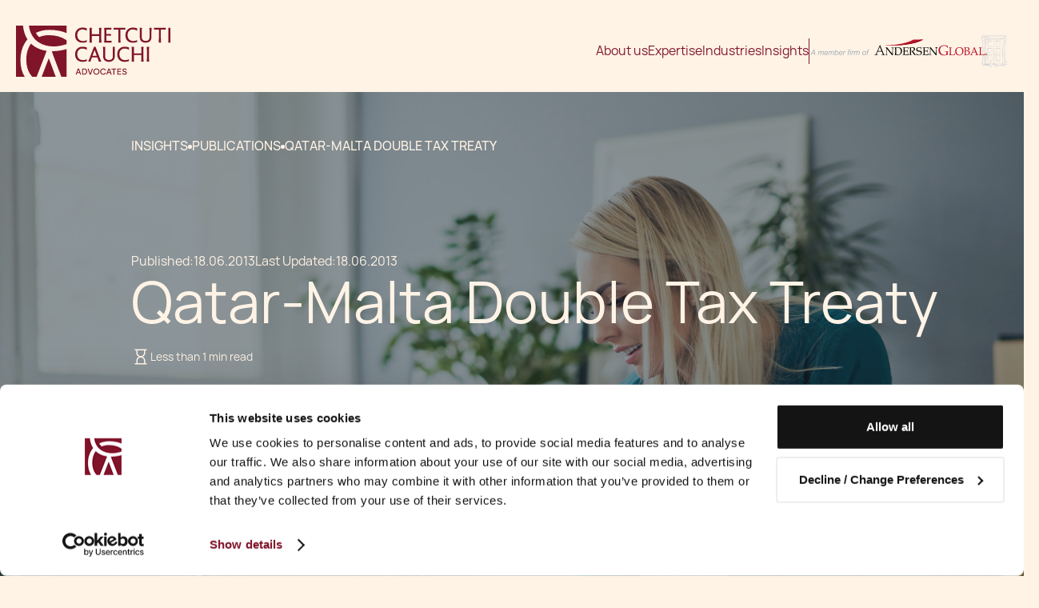

--- FILE ---
content_type: text/html
request_url: https://www.ccmalta.com/publications/qatar-malta-double-tax-treaty
body_size: 19514
content:
<!DOCTYPE html><!-- Last Published: Wed Jan 21 2026 23:30:59 GMT+0000 (Coordinated Universal Time) --><html data-wf-domain="www.ccmalta.com" data-wf-page="6655da2160abe3e6619e05eb" data-wf-site="65e82249962b3713ea6e3140" lang="en" data-wf-collection="6655da2160abe3e6619e05b8" data-wf-item-slug="qatar-malta-double-tax-treaty"><head><meta charset="utf-8"/><title>Qatar-Malta Double Tax Treaty | Chetcuti Cauchi Advocates Malta Law Firm</title><meta content="On 26th&amp;nbsp;August 2009 Malta and Qatar signed their first double tax treaty. This publication presents some of its most important elements and provides for downloadable version of the treaty." name="description"/><meta content="Qatar-Malta Double Tax Treaty | Chetcuti Cauchi Advocates Malta Law Firm" property="og:title"/><meta content="On 26th&amp;nbsp;August 2009 Malta and Qatar signed their first double tax treaty. This publication presents some of its most important elements and provides for downloadable version of the treaty." property="og:description"/><meta content="https://cdn.prod.website-files.com/65eefc67e6f47fb827e8c336/69305311c8dc43b073904d77_673c6e56648187f4853a0bc8_6627b24aeb4baf284a587941_tax-gen.jpeg" property="og:image"/><meta content="Qatar-Malta Double Tax Treaty | Chetcuti Cauchi Advocates Malta Law Firm" property="twitter:title"/><meta content="On 26th&amp;nbsp;August 2009 Malta and Qatar signed their first double tax treaty. This publication presents some of its most important elements and provides for downloadable version of the treaty." property="twitter:description"/><meta content="https://cdn.prod.website-files.com/65eefc67e6f47fb827e8c336/69305311c8dc43b073904d77_673c6e56648187f4853a0bc8_6627b24aeb4baf284a587941_tax-gen.jpeg" property="twitter:image"/><meta property="og:type" content="website"/><meta content="summary_large_image" name="twitter:card"/><meta content="width=device-width, initial-scale=1" name="viewport"/><link href="https://cdn.prod.website-files.com/65e82249962b3713ea6e3140/css/staging-chetcuticauchi.webflow.shared.2343d2dcd.min.css" rel="stylesheet" type="text/css" integrity="sha384-I0PS3N2YcYxf8v/m3gamUfTtBF0heKPth3q8OhVUDFtO199muuUenKM5CZUv1t8Q" crossorigin="anonymous"/><script type="text/javascript">!function(o,c){var n=c.documentElement,t=" w-mod-";n.className+=t+"js",("ontouchstart"in o||o.DocumentTouch&&c instanceof DocumentTouch)&&(n.className+=t+"touch")}(window,document);</script><link href="https://cdn.prod.website-files.com/65e82249962b3713ea6e3140/65e8237b6dbb75cbb5f54878_favicon.jpg" rel="shortcut icon" type="image/x-icon"/><link href="https://cdn.prod.website-files.com/65e82249962b3713ea6e3140/65e8237fd8c815ba90c9d092_webclip.jpg" rel="apple-touch-icon"/><link href="https://ccmalta.com/publications/qatar-malta-double-tax-treaty" rel="canonical"/><script src="https://www.google.com/recaptcha/api.js" type="text/javascript"></script><!-- Google Tag Manager -->
<script>(function(w,d,s,l,i){w[l]=w[l]||[];w[l].push({'gtm.start':
new Date().getTime(),event:'gtm.js'});var f=d.getElementsByTagName(s)[0],
j=d.createElement(s),dl=l!='dataLayer'?'&l='+l:'';j.async=true;j.src=
'https://www.googletagmanager.com/gtm.js?id='+i+dl;f.parentNode.insertBefore(j,f);
})(window,document,'script','dataLayer','GTM-K4F69LD');</script>
<!-- End Google Tag Manager -->

<!-- Clarity -->
<script type="text/javascript">
    (function(c,l,a,r,i,t,y){
        c[a]=c[a]||function(){(c[a].q=c[a].q||[]).push(arguments)};
        t=l.createElement(r);t.async=1;t.src="https://www.clarity.ms/tag/"+i;
        y=l.getElementsByTagName(r)[0];y.parentNode.insertBefore(t,y);
    })(window, document, "clarity", "script", "tc3rh0inc5");
</script>
<!-- End Clarity -->

<style type="text/css">
::selection {
  background: rgba(224, 154, 55, 0.6);
}

.no-scroll {
overflow:hidden;
}

/* Handle XML Accordions Start */
	        .xml-accordion {
	            margin-bottom: 20px;
	            border-bottom: 1px solid #c44545;
	        }

	        .xml-accordion > br,
	        .xml-accordion + br {
	            display: none;
	        }

	        .xml-accordion .question {
	            font-size: 18px;
	            line-height: 1;
	            font-weight: 700;
	            cursor: pointer;
	            padding: 0 0 20px;
	            padding-right: 24px;
	            user-select: none;
	            position: relative;
	            color: #80152a;
	            transition: 0.5s;
	        }

	        .xml-accordion .question.open {
	            color: #c44545;
	        }

	        .xml-accordion .question::after {
	            content: url("data:image/svg+xml,%3Csvg width='16' height='16' viewBox='0 0 16 16' fill='none' xmlns='http://www.w3.org/2000/svg'%3E%3Cpath d='M8 10.2663L4 6.26634L4.93333 5.33301L8 8.39967L11.0667 5.33301L12 6.26634L8 10.2663Z' fill='%2380152A'/%3E%3C/svg%3E");
	            position: absolute;
	            right: 0;
	            top: 0;
	            width: 16px;
	            height: 16px;
	            transition: 0.5s;
	        }

	        .xml-accordion .question.open::after {
	            transform: scaleY(-1);
	        }

	        .xml-accordion .answer {
	            font-size: 16px;
	            line-height: 1.25;
	            padding: 0 0 20px;
	            color: black;
	        }

	        .background-color-rosewood .xml-accordion {
	            border-bottom: 1px solid #fff3e6;
	        }

	        .background-color-rosewood .xml-accordion .question {
	            color: #fff3e6;
	        }

	        .background-color-rosewood .xml-accordion .question.open {
	            color: #fff3e6;
	        }

	        .background-color-rosewood .xml-accordion .question::after {
	            content: url("data:image/svg+xml,%3Csvg width='16' height='16' viewBox='0 0 16 16' fill='none' xmlns='http://www.w3.org/2000/svg'%3E%3Cpath d='M8 10.2663L4 6.26634L4.93333 5.33301L8 8.39967L11.0667 5.33301L12 6.26634L8 10.2663Z' fill='%23fff3e6'/%3E%3C/svg%3E");
	        }

	        .background-color-rosewood .xml-accordion .answer {
	            color: #fff3e6;
	        }
	    /* Handle XML Accordions End */
</style><meta name="robots" content="index, follow"><script src="https://cdn.prod.website-files.com/65e82249962b3713ea6e3140%2F6544eda5f000985a163a8687%2F683eaf4a0206e2c592c09a51%2Ffinsweetcomponentsconfig-1.0.8.js" type="module" async="" siteId="65e82249962b3713ea6e3140" finsweet="components"></script></head><body><div id="header-navigation" class="section_horizontal-nav--publication"><div class="is-pad-tb-32"><div class="flex-container"><div class="col-24"><div data-animation="over-left" class="h-nav_wrapper-2 w-nav" data-easing2="ease" data-easing="ease" data-collapse="medium" role="banner" data-no-scroll="1" data-duration="400" data-doc-height="1"><div class="div-block-20"><a href="/" class="h-nav_logo-wrapper w-inline-block"><img loading="lazy" src="https://cdn.prod.website-files.com/65e82249962b3713ea6e3140/65f40f303da99591f7783fcc_h-nav-logo.svg" alt="Chetcuti Advocates Logo in Rosewood Colour" class="image"/></a><nav role="navigation" class="h-nav_menu-links-wrapper-2 w-nav-menu"><a href="/about-us/law-firm-in-malta" class="h-nav-link-2 underline-trail-rosewood">About us</a><a href="/our-people" class="h-nav-link-2 hide-desktop">Our People</a><a href="/practice-groups" class="h-nav-link-2 underline-trail-rosewood">Expertise</a><a href="/industries" class="h-nav-link-2 underline-trail-rosewood">Industries</a><a href="/insights" class="h-nav-link-2 underline-trail-rosewood">Insights</a><a href="/careers" class="h-nav-link-2 hide-desktop">Careers</a><div class="vert-line-32 background-color-rosewood hide-tablet"></div><a href="https://global.andersen.com/" target="_blank" class="andersen-logo-wrapper background-color-beige hide-tablet hide-mobile-landscape hide-mobile-portrait w-inline-block"><img loading="lazy" src="https://cdn.prod.website-files.com/65e82249962b3713ea6e3140/65f41059766cb23a115d36b8_anderson.svg" alt="" class="andersen"/></a><form action="/search" class="search-copy hide-lg w-form"><input class="search-input-3 rosewood w-input" maxlength="256" name="query" placeholder="Search…" type="search" id="search" required=""/><input type="submit" class="search-button-mobile-2 w-button" value=""/></form></nav><div class="menu-btn-2 w-nav-button"><img loading="lazy" src="https://cdn.prod.website-files.com/65e82249962b3713ea6e3140/666b08c6d674315113131dfe_burger-menu.svg" alt="" class="image-5"/></div></div></div></div></div></div></div><div class="btn-wrapper fixed"><a id="w-node-_51d048d1-40d5-a541-8356-f4a4a2dad0a1-a2dad0a1" href="/contact-us" class="btn-large-gold w-button">Contact us</a></div><div class="page-wrapper"><div class="global-styles w-embed"><style>

/* Make text look crisper and more legible in all browsers */
body {
  -webkit-font-smoothing: antialiased;
  -moz-osx-font-smoothing: grayscale;
  font-smoothing: antialiased;
  text-rendering: optimizeLegibility;
}

/* Focus state style for keyboard navigation for the focusable elements */
*[tabindex]:focus-visible,
  input[type="file"]:focus-visible {
   outline: 0.125rem solid #4d65ff;
   outline-offset: 0.125rem;
}

/* Get rid of top margin on first element in any rich text element */
.w-richtext > :not(div):first-child, .w-richtext > div:first-child > :first-child {
  margin-top: 0 !important;
}

/* Get rid of bottom margin on last element in any rich text element */
.w-richtext>:last-child, .w-richtext ol li:last-child, .w-richtext ul li:last-child {
	margin-bottom: 0 !important;
}

/* Prevent all click and hover interaction with an element */
.pointer-events-off {
	pointer-events: none;
}

/* Enables all click and hover interaction with an element */
.pointer-events-on {
  pointer-events: auto;
}

/* Create a class of .div-square which maintains a 1:1 dimension of a div */
.div-square::after {
	content: "";
	display: block;
	padding-bottom: 100%;
}

/* Make sure containers never lose their center alignment */
.container-medium,.container-small, .container-large {
	margin-right: auto !important;
  margin-left: auto !important;
}

/* 
Make the following elements inherit typography styles from the parent and not have hardcoded values. 
Important: You will not be able to style for example "All Links" in Designer with this CSS applied.
Uncomment this CSS to use it in the project. Leave this message for future hand-off.
*/
/*
a,
.w-input,
.w-select,
.w-tab-link,
.w-nav-link,
.w-dropdown-btn,
.w-dropdown-toggle,
.w-dropdown-link {
  color: inherit;
  text-decoration: inherit;
  font-size: inherit;
}
*/

/* Apply "..." after 3 lines of text */
.text-style-3lines {
	display: -webkit-box;
	overflow: hidden;
	-webkit-line-clamp: 3;
	-webkit-box-orient: vertical;
}

/* Apply "..." after 2 lines of text */
.text-style-2lines {
	display: -webkit-box;
	overflow: hidden;
	-webkit-line-clamp: 2;
	-webkit-box-orient: vertical;
}

/* Adds inline flex display */
.display-inlineflex {
  display: inline-flex;
}

/* These classes are never overwritten */
.hide {
  display: none !important;
}

@media screen and (max-width: 991px) {
    .hide, .hide-tablet {
        display: none !important;
    }
}
  @media screen and (max-width: 767px) {
    .hide-mobile-landscape{
      display: none !important;
    }
}
  @media screen and (max-width: 479px) {
    .hide-mobile{
      display: none !important;
    }
}
 
.margin-0 {
  margin: 0rem !important;
}
  
.padding-0 {
  padding: 0rem !important;
}

.spacing-clean {
padding: 0rem !important;
margin: 0rem !important;
}

.margin-top {
  margin-right: 0rem !important;
  margin-bottom: 0rem !important;
  margin-left: 0rem !important;
}

.padding-top {
  padding-right: 0rem !important;
  padding-bottom: 0rem !important;
  padding-left: 0rem !important;
}
  
.margin-right {
  margin-top: 0rem !important;
  margin-bottom: 0rem !important;
  margin-left: 0rem !important;
}

.padding-right {
  padding-top: 0rem !important;
  padding-bottom: 0rem !important;
  padding-left: 0rem !important;
}

.margin-bottom {
  margin-top: 0rem !important;
  margin-right: 0rem !important;
  margin-left: 0rem !important;
}

.padding-bottom {
  padding-top: 0rem !important;
  padding-right: 0rem !important;
  padding-left: 0rem !important;
}

.margin-left {
  margin-top: 0rem !important;
  margin-right: 0rem !important;
  margin-bottom: 0rem !important;
}
  
.padding-left {
  padding-top: 0rem !important;
  padding-right: 0rem !important;
  padding-bottom: 0rem !important;
}
  
.margin-horizontal {
  margin-top: 0rem !important;
  margin-bottom: 0rem !important;
}

.padding-horizontal {
  padding-top: 0rem !important;
  padding-bottom: 0rem !important;
}

.margin-vertical {
  margin-right: 0rem !important;
  margin-left: 0rem !important;
}
  
.padding-vertical {
  padding-right: 0rem !important;
  padding-left: 0rem !important;
}

a {
    cursor: pointer;
}

.background-color-transparent {
	background: transparent !important;
}

.w-slider-nav {
    display: none;
}

.blue-overlay {
	position: relative;
}

.blue-overlay::before {
	content: " ";
	position: absolute;
  top: 0;
	bottom: 0;
	left: 0;
	right: 0;
	background-color: rgba(26,44,52, 0.5);
	z-index: 10;
}

.blue-overlay > * {
	position: relative;
  z-index: 20;
}

.people-wrapper .profile-img-wrapper:hover .profile-img-overlay {
	background-color:rgba(27, 44, 52, 0.8);
}
.people-wrapper .profile-img-wrapper:hover .profile-contact-details-wrapper{
	opacity:1;
}
.insights-collection-item .insights-link:hover .hover-overlay {
	background-color:rgba(27, 44, 52, 0.8);
}
.insights-collection-item .insights-link:hover .insights-btn-wrapper-hover{
	opacity:1;
}

.industry-item .industry-pod-wrapper:hover .background-color-blue-overlay {
	background-color:rgba(27, 44, 52, 0.8);
}
.industry-item .industry-pod-wrapper:hover .industry-excerpt .industry-text-small{
	line-height:1.5;
  opacity:1;
}


.authors-wrapper-item:not(:first-child):not(:last-child)::before {
  content: ',' ;
  padding-right: 6px;
}

.authors-wrapper-item:last-child::before {
  content: 'and';
  padding: 0 6px;
}

.authors-wrapper-item:first-child:last-child::before {
  content: '';
  padding: 0;
}

.authors-wrapper-item:not(:first-child):not(:last-child)::before ,
.authors-wrapper-item:last-child::before {
	display: inline;
  color: #fff3e6;
  font-size: 24px;
  line-height: 32px;
}

table {
border-color: #80152a;
margin-bottom: 1.5rem;
}

table th {
    padding: 8px 40px; /* Add padding all around */
}

table td {
	padding: 8px 0px;
}

table th, table th p{
color: #80152a;
text-align: center;
}

.text-rich-text-default table tr th p { 
    margin-bottom: 0; /* Remove bottom margin */
}

.related-content_wrapper .related-content-col:nth-child(even) .related-content {
	background-color: #C44545;
}

.related-content_wrapper .related-content-col:nth-child(even) .related-content .is-pad-b-56 h4 {
		background-color: #C44545;
}

.has-icon::after{
	position: absolute;
  right: 16px;
  top: 50%;
  transform: translateY(-50%);
  transition: transform 0.3s ease; /* Add smooth transition for better visual effect */
  display: inline-block;
 	line-height: 12px;
  height: 12px;
  width: 12px;
}

.is-download::after {
	content: url("data:image/svg+xml,%3Csvg width='12' height='12' viewBox='0 0 16 16' fill='none' xmlns='http://www.w3.org/2000/svg'%3E%3Cmask id='mask0_7065_1640' style='mask-type:alpha' maskUnits='userSpaceOnUse' x='0' y='0' width='16' height='16'%3E%3Crect width='16' height='16' fill='%23D9D9D9'/%3E%3C/mask%3E%3Cg mask='url(%23mask0_7065_1640)'%3E%3Cpath d='M7.99996 10.6667L4.66663 7.33341L5.59996 6.36675L7.33329 8.10008V2.66675H8.66663V8.10008L10.4 6.36675L11.3333 7.33341L7.99996 10.6667ZM3.99996 13.3334C3.63329 13.3334 3.3194 13.2029 3.05829 12.9417C2.79718 12.6806 2.66663 12.3667 2.66663 12.0001V10.0001H3.99996V12.0001H12V10.0001H13.3333V12.0001C13.3333 12.3667 13.2027 12.6806 12.9416 12.9417C12.6805 13.2029 12.3666 13.3334 12 13.3334H3.99996Z' fill='%23FFF3E6'/%3E%3C/g%3E%3C/svg%3E%0A");
}

.button-small.is-download:hover::after {
content: url("data:image/svg+xml,%3Csvg width='12' height='12' viewBox='0 0 16 16' fill='none' xmlns='http://www.w3.org/2000/svg'%3E%3Cmask id='mask0_7065_1637' style='mask-type:alpha' maskUnits='userSpaceOnUse' x='0' y='0' width='16' height='16'%3E%3Crect width='16' height='16' fill='%23D9D9D9'/%3E%3C/mask%3E%3Cg mask='url(%23mask0_7065_1637)'%3E%3Cpath d='M7.99996 10.6667L4.66663 7.33341L5.59996 6.36675L7.33329 8.10008V2.66675H8.66663V8.10008L10.4 6.36675L11.3333 7.33341L7.99996 10.6667ZM3.99996 13.3334C3.63329 13.3334 3.3194 13.2029 3.05829 12.9417C2.79718 12.6806 2.66663 12.3667 2.66663 12.0001V10.0001H3.99996V12.0001H12V10.0001H13.3333V12.0001C13.3333 12.3667 13.2027 12.6806 12.9416 12.9417C12.6805 13.2029 12.3666 13.3334 12 13.3334H3.99996Z' fill='%23720431'/%3E%3C/g%3E%3C/svg%3E%0A");
}

@media screen and (max-width: 991px){
	.col-t-24 + .col-t-24{
		margin-top: 1.5rem;
	}
}

@media (min-width: 991px) {
		.underline-trail-rosewood{
			position: relative;
		}
    .underline-trail-rosewood::before {
        content: ' ';
        transform-origin: right center;
        transform: scaleX(0);
        transition: transform 0.3s;
        position: absolute;
        bottom: 0;
        left: 0;
        right: 0;
        height: 1px;
        background-color: #80152A;
    }

    .underline-trail-rosewood:hover::before {
        transform-origin: left center;
        transform: scaleX(1);
    }
    
    .underline-trail-beige{
			position: relative;
		}
    .underline-trail-beige::before {
        content: ' ';
        transform-origin: right center;
        transform: scaleX(0);
        transition: transform 0.3s;
        position: absolute;
        bottom: 0;
        left: 0;
        right: 0;
        height: 1px;
        background-color: #FFF3E6;
    }

		/*.underline-trail-beige.w--current::before,*/
    .underline-trail-beige:hover::before {
        transform-origin: left center;
        transform: scaleX(1);
    }
    
.logo-ticker{position:absolute;white-space:nowrap;will-change:transform;animation:carousel 60s linear infinite}@keyframes carousel{from{transform:translateX(0%)}to{transform:translateX(calc(-50% - 12px))}}

@media screen and (min-width:992px) and (max-width:1200px) { .h-nav_logo-wrapper {padding-left:40px;}}

.sidebar-nav-link .gold-line-sidebar,
.sidebar-nav-link .sidebar-link {
	transition: 0.3s;
	transform-origin: left center;
}

.sidebar-nav-link:not(.w--current) .gold-line-sidebar{
	transform: scaleX(0);
}

.sidebar-nav-link:not(.w--current) .sidebar-link{
	transform: translateX(-20px);
}

.text-rich-text-default,
.text-rich-text-default-publications {
  ul {
    list-style-type: none; /* Remove default bullets */
    padding-left: 0; /* Remove default padding */
  }

  ul li {
    position: relative;
    padding-left: 16px; /* Adjust as needed to fit your icon size */

    &:before {
      content: '';
      position: absolute;
      left: 0;
      top: 0;
      transform: translateY(-50%);
      width: 16px; /* Adjust to match your icon size */
      height: 16px; /* Adjust to match your icon size */
      background-image: url("data:image/svg+xml,%3Csvg width='16' height='16' viewBox='0 0 16 16' fill='none' xmlns='http://www.w3.org/2000/svg'%3E%3Cpath d='M5.99112 12L5 11.0192L9.06039 7L5 2.98081L5.99112 2L11 7L5.99112 12Z' fill='%23E09A37'/%3E%3C/svg%3E%0A");
      background-size: contain;
      background-repeat: no-repeat;
      margin-top: 13px; /* Adjust for vertical alignment */
    }
  }
}
.scroll-offset-150 {
	scroll-margin-top: 150px;
  scroll-snap-align: start none;
}

.pt-115 {
	padding-top: 120px;
}

.position-absolute {
  position: absolute;
}
}
</style></div><div class="main-wrapper"><div style="background-image:url(&quot;https://cdn.prod.website-files.com/65eefc67e6f47fb827e8c336/69305311c8dc43b073904d77_673c6e56648187f4853a0bc8_6627b24aeb4baf284a587941_tax-gen.jpeg&quot;)" class="section_hero-image blue-overlay"><div class="is-pad-tb-56"><div class="flex-container"><div class="col-20 offset-col-3"><div class="hero-content-wrapper"><div class="flex-space-between"><div class="is-pad-b-120"><div class="breadcrumbs"><a href="/insights" class="text-style-nounderline underline-trail-beige w-inline-block"><div class="text-base text-color-beige text-style-allcaps text-weight-medium">insights</div></a><div class="dot background-color-beige"></div><a href="/publications" class="text-style-nounderline underline-trail-beige w-inline-block"><div class="text-base text-color-beige text-style-allcaps text-weight-medium">PUBLICATIONS</div></a><div class="dot background-color-beige"></div><div class="text-base text-color-beige text-style-allcaps text-weight-medium">Qatar-Malta Double Tax Treaty</div></div></div><div class="hero-content"><div class="is-pad-b-48"><div class="dates-info-wrapper"><div class="date-wrapper"><div class="text-color-beige">Published: </div><div class="text-color-beige">18.06.2013</div></div><div class="date-wrapper"><div class="text-color-beige">Last Updated:</div><div class="text-color-beige">18.06.2013</div><div class="text-color-beige w-condition-invisible">18.06.2013</div></div></div><h1 class="h1 text-color-beige">Qatar-Malta Double Tax Treaty</h1><div class="readtime-wrapper"><img loading="lazy" src="https://cdn.prod.website-files.com/65e82249962b3713ea6e3140/6814abb133e57c99454cbf1d_hourglass_empty.svg" alt=""/><div id="time" class="text-small text-color-beige reading-time"></div></div></div><div class="author-wrapper w-condition-invisible"><div class="by-wrapper"><div class="text-size-x-large text-color-beige">By</div><div class="w-dyn-list"><div class="empty-state w-dyn-empty"><div>No items found.</div></div></div></div></div></div></div></div></div></div></div><img src="https://cdn.prod.website-files.com/plugins/Basic/assets/placeholder.60f9b1840c.svg" loading="lazy" alt="" class="position-absolute fallback-img w-condition-invisible"/></div><div class="section_blog-content"><div class="section-insight-summary background-color-rosewood"><div class="is-pad-section-64"><div class="flex-container"><div class="col-15 offset-col-3 col-t-24 offset-col-t-0"><div class="section-identifier is-pad-b-24"><div class="gold-line background-color-gold"></div><div class="text-size-large text-style-allcaps">what&#x27;s inside</div></div><div class="is-pad-b-40 w-condition-invisible"><h3 class="w-dyn-bind-empty"></h3></div><div class="text-rich-text-default-large-par-beige w-richtext"><p>	On 26<sup>th</sup> August 2009 Malta and Qatar signed their first double tax treaty. This publication presents some of its most important elements and provides for downloadable version of the treaty.</p></div></div></div></div></div><div class="is-pad-t-64"><div class="flex-container"><div class="col-15 offset-col-3 col-t-24 offset-col-t-0"><div class="section-identifier is-pad-b-24"><div class="gold-line background-color-gold"></div><div class="text-size-large text-style-allcaps">full article</div></div><div id="full-article" class="text-rich-text-default w-richtext"><p>	On 26<sup>th</sup> August 2009 Malta and Qatar signed the Convention for the Avoidance of Double Taxation and the Prevention of Tax Evasion with respect to Taxes on Income (L.N. 69 of 2010). This is the first double tax treaty between the two countries, which furnish co-operation in political, economic, and cultural relations. Very good Maltese relations with Qatar are supported by many bilateral agreements, including the Agreement on Economic and Technical Cooperation and the Agreement on Bilateral Cooperation, both signed on 17<sup>th</sup> April 2012. The double tax treaty however is one of the most effective tools.</p><h2>	<strong>1. Qatar-Malta Tax Treaty Definitions</strong></h2><p>	Bilateral double tax treaties regulate tax matters between the parties and, as a result, furnish economic co-operation and exchange. To facilitate this objective, the Convention provides for some definitions, such as a “resident”, a “permanent establishment” or definitions of certain income for treaty purposes. In general, they follow the OECD’s Model. However, special attention should be paid to the definition of a resident of Qatar. The Convention differs here from the Model and links the residency status of Qatar with “permanent home, centre of vital interest, or habitual abode in Qatar” and in case of a company – a place of incorporation or a place of effective management. Moreover, it extends the definition of a permanent establishment for premises used as sales outlet and so-called “service PE”, which arises when furnishing of services in the other state continues for a period or periods aggregating more than 6 months within any 12-month period. The Convention keeps, abandoned by the OECD Model, provision on independent personal services, which completes the system of taxation of individuals.</p><h2>	<strong>2. Taxation of particular types of income</strong></h2><p>	In case of dividends and interest the Convention grants taxing rights solely to the state of residency of a recipient. Therefore no withholding tax arise what decrease the risk of double taxation. Royalty payments, on the other hand, carry 5% withholding tax. It should be noted that the Convention follows the latest OECD’s improvements and does not include the leasing of industrial, commercial, or scientific equipment into the definition of “royalties”. Nevertheless, many Maltese double tax treaties still apply the old approach (e.g. with Syria, Poland, Singapore, Belgium). Any potential double taxation will be avoided by the credit method.</p><p>	It is worth to mention that the Alienation of Property provision (capital gains) does not differentiate the alienation of shares forming substantial interest in the capital of a company from any ordinary alienation of shares. As a result, in any case of such alienation of shares capital gains will be taxed solely in the state where the alienator is a resident.</p><p>	To enhance and facilitate scientific co-operation, now supported also by the Agreement on Cultural Cooperation signed on 14<sup>th</sup> April 2010, the treaty provides for a tax exemption of income derived by teachers and researchers working in the other state for a period not exceeding three consecutive years. Special attention was also paid to students and trainees.</p><h2>	<strong>3. Exchange of information and anti-avoidance measures</strong></h2><p>	The Convention regulates exchange of information, however within a limited scope (e.g. the provision does not include the extension which excludes bank secrecy). This provision is especially important since Qatar has not concluded with Malta any bilateral Agreement on Tax Information Exchange, based on the OECD model (TIEA); moreover, Qatar has not joined the Convention on Mutual Administrative Assistance in Tax Matters.  </p><p>	Despite the latest trends and developments in the field of tracking tax evasion and tax avoidance, the treaty does not contain limitation of benefits clause, even of a general character.</p></div></div></div><div class="section-disclaimer"><div class="is-pad-t-24 is-pad-b-64"><div class="flex-container"><div class="col-15 offset-col-3 col-t-24 offset-col-t-0"><div class="is-pad-b-16"><div class="line-separator background-color-rosewood"></div></div><p class="text-color-rosewood">Copyright © 2025 Chetcuti Cauchi. This document is for informational purposes only and does not constitute legal advice. Professional legal advice should be obtained before taking any action based on the contents of this document. Chetcuti Cauchi disclaims any liability for actions taken based on the information provided. Reproduction of reasonable portions of the content is permitted for non-commercial purposes, provided proper attribution is given and the content is not altered or presented in a false light.</p></div></div></div></div><div class="section_videos w-condition-invisible"><div class="is-pad-section-64"><div class="flex-container"><div class="col-5 col-t-24 offset-col-3 offset-col-t-0"><div class="section-identifier"><div class="gold-line background-color-gold"></div><div class="text-size-large text-style-allcaps">continue learning</div></div></div><div class="col-15 col-t-24"><div class="w-dyn-bind-empty w-video w-embed"></div></div></div></div></div></div></div><div class="section-tablet-sidebar background-color-coral"><div data-delay="0" data-hover="false" class="sidebar-menu offset-col-3 w-dropdown"><div class="sub-products-dropdown-toggle w-dropdown-toggle"><div class="icon w-icon-dropdown-toggle"></div><div class="text-size-medium text-weight-medium text-color-beige">Jump to</div></div><nav class="dropdown-list background-color-coral w-dropdown-list"><a href="#key-legal-issues" class="content-block-inner-link underline-trail-beige sidebar-nav-inner-link w-condition-invisible">Key Legal Points</a><div class="article-inner-links is-pad-b-16"><div></div><div></div><div></div><div></div><div></div><div></div><div></div><div></div></div><div class="btn-wrapper"><a id="w-node-a362a067-5a3a-def2-1252-f35c0912917a-0912917a" href="/contact-us" class="btn-small-beige w-button">Get in touch</a></div><div class="product-sidebar is-pad-tb-24 w-condition-invisible"><div class="w-dyn-list"><div class="w-dyn-empty"><div>No items found.</div></div></div></div></nav></div></div><div class="section-content-area w-condition-invisible"><div class="section-insight-summary background-color-rosewood"><div class="is-pad-section-64"><div class="flex-container"><div class="col-6 px-0 hide-tablet"></div><div class="col-16 offset-col-1 px-0 col-t-20 offset-col-t-3"><div class="section-identifier is-pad-b-24"><div class="gold-line background-color-gold"></div><div class="text-size-large text-style-allcaps">what&#x27;s inside</div></div><div class="is-pad-b-40 w-condition-invisible"><h3 class="w-dyn-bind-empty"></h3></div><div class="text-rich-text-default-large-par-beige w-richtext"><p>	On 26<sup>th</sup> August 2009 Malta and Qatar signed their first double tax treaty. This publication presents some of its most important elements and provides for downloadable version of the treaty.</p></div></div></div></div></div><div class="flex-container position-relative"><div class="col-6 px-0 hide-tablet"><div class="sidebar position-sticky"><div class="content-sidebar px-6 is-pad-tb-64 background-color-coral"><a hre="" href="#key-legal-issues" class="content-block-inner-link underline-trail-beige sidebar-nav-inner-link w-condition-invisible">Key Legal Points</a><div class="article-inner-links is-pad-b-16"><div></div><div></div><div></div><div></div><div></div><div></div><div></div><div></div></div></div><div class="product-sidebar px-6 is-pad-tb-24 background-color-rosewood w-condition-invisible"><div class="w-dyn-list"><div class="w-dyn-empty"><div>No items found.</div></div></div></div></div></div><div class="col-16 px-0 offset-col-1 col-t-20 offset-col-t-3"><div id="key-legal-issues" class="section-key-legal-issues is-pad-t-64 in-view-animation w-condition-invisible"><div class="section-identifier is-pad-b-24"><h3 class="text-color-rosewood">Key Legal Points</h3></div></div><div id="article" class="section-article is-pad-t-24 in-view-animation"><div class="text-rich-text-default w-dyn-bind-empty w-richtext"></div><div class="section-disclaimer is-pad-t-24"><div class="is-pad-b-16"><div class="line-separator background-color-coral"></div></div><p class="text-color-coral">Copyright © 2026 Chetcuti Cauchi. This document is for informational purposes only and does not constitute legal advice. Professional legal advice should be obtained before taking any action based on the contents of this document. Chetcuti Cauchi disclaims any liability for actions taken based on the information provided. Reproduction of reasonable portions of the content is permitted for non-commercial purposes, provided proper attribution is given and the content is not altered or presented in a false light.</p></div></div></div></div></div><div id="key-contacts" class="section-key-contacts is-pad-section-64 in-view-animation"><div class="flex-container"><div class="col-3"></div><div class="col-16 col-t-20 offset-col-t-3"><div class="section-identifier is-pad-b-24"><div class="gold-line background-color-gold"></div><div class="text-size-large text-style-allcaps">Key contacts</div></div><div class="teams-list-wrapper w-dyn-list"><div class="w-dyn-empty"><div>No items found.</div></div></div></div></div></div><div class="section_share-article"><div class="share-article_wrapper background-color-rosewood"><div class="is-pad-tb-40"><div class="flex-container"><div class="col-24 offset-col-3"><div class="share-artice_content-wrapper"><div class="related-author-item_empty-state-content-wrapper"><h3 class="h3 text-color-beige">Speak to a recognised expert</h3><a id="w-node-_1236efd9-72e9-0236-271f-24feb04b36a5-619e05eb" href="/contact-us" class="btn-small-beige is-margin-t-md-32 w-button">Get in touch</a></div></div></div></div></div></div><div class="social-share_wrapper background-color-coral"><h6 class="h6 text-bold">Share this article on</h6><div class="w-layout-grid blogpost1_share"><div class="social-icon-frame"><div class="w-embed"><button class="background-color-transparent copy-to-clipboard" data-reference="https://www.ccmalta.com/publications/qatar-malta-double-tax-treaty" style="display:inline; padding:0;"> 
					
<svg width="16" height="16" viewBox="0 0 16 16" fill="none" xmlns="http://www.w3.org/2000/svg">
<path d="M8.66894 12.7596C8.7584 12.8487 8.82939 12.9547 8.87783 13.0713C8.92626 13.188 8.9512 13.313 8.9512 13.4393C8.9512 13.5657 8.92626 13.6907 8.87783 13.8074C8.82939 13.924 8.7584 14.03 8.66894 14.1191L8.1939 14.5941C7.29375 15.4943 6.07288 16 4.79988 16C3.52687 16 2.306 15.4943 1.40585 14.5941C0.5057 13.694 0 12.4731 0 11.2001C0 9.92712 0.5057 8.70625 1.40585 7.8061L3.33478 5.87796C4.19967 5.01094 5.36334 4.50742 6.58744 4.47055C7.81153 4.43367 9.0034 4.86624 9.91891 5.67963C10.0134 5.76365 10.0905 5.86546 10.1456 5.97925C10.2008 6.09305 10.233 6.21659 10.2405 6.34283C10.2479 6.46908 10.2304 6.59555 10.1889 6.71502C10.1475 6.8345 10.0829 6.94464 9.99888 7.03916C9.91486 7.13368 9.81305 7.21073 9.69926 7.2659C9.58547 7.32107 9.46192 7.35329 9.33568 7.36072C9.20943 7.36814 9.08296 7.35063 8.96349 7.30918C8.84401 7.26773 8.73387 7.20315 8.63935 7.11913C8.09035 6.63156 7.37581 6.37218 6.64189 6.39403C5.90797 6.41588 5.21013 6.71732 4.69111 7.23669L2.76378 9.16243C2.22378 9.70243 1.9204 10.4348 1.9204 11.1985C1.9204 11.9622 2.22378 12.6946 2.76378 13.2346C3.30379 13.7746 4.03619 14.078 4.79988 14.078C5.56356 14.078 6.29597 13.7746 6.83597 13.2346L7.31101 12.7596C7.40014 12.6704 7.50598 12.5996 7.62248 12.5513C7.73898 12.503 7.86386 12.4781 7.98997 12.4781C8.11609 12.4781 8.24097 12.503 8.35747 12.5513C8.47397 12.5996 8.57981 12.6704 8.66894 12.7596ZM14.5933 1.40351C13.6924 0.504744 12.4718 0 11.1993 0C9.92671 0 8.70612 0.504744 7.80524 1.40351L7.3302 1.87855C7.14992 2.05883 7.04863 2.30335 7.04863 2.55831C7.04863 2.81327 7.14992 3.05779 7.3302 3.23808C7.51049 3.41836 7.75501 3.51964 8.00997 3.51964C8.26493 3.51964 8.50945 3.41836 8.68973 3.23808L9.16477 2.76304C9.70477 2.22304 10.4372 1.91966 11.2009 1.91966C11.9645 1.91966 12.697 2.22304 13.237 2.76304C13.777 3.30305 14.0803 4.03545 14.0803 4.79914C14.0803 5.56282 13.777 6.29523 13.237 6.83523L11.3088 8.76417C10.7894 9.28332 10.0911 9.58432 9.35702 9.60558C8.62291 9.62684 7.90843 9.36675 7.35979 8.87853C7.26527 8.79451 7.15513 8.72993 7.03565 8.68848C6.91618 8.64703 6.78971 8.62952 6.66346 8.63694C6.53722 8.64437 6.41367 8.67659 6.29988 8.73176C6.18609 8.78693 6.08428 8.86398 6.00026 8.9585C5.91624 9.05302 5.85167 9.16316 5.81022 9.28264C5.76877 9.40211 5.75125 9.52858 5.75868 9.65483C5.76611 9.78107 5.79833 9.90462 5.8535 10.0184C5.90867 10.1322 5.98572 10.234 6.08023 10.318C6.9951 11.1312 8.18617 11.5641 9.40969 11.528C10.6332 11.4918 11.7967 10.9895 12.662 10.1237L14.5909 8.19556C15.4907 7.2949 15.9963 6.07397 15.9968 4.80083C15.9972 3.5277 15.4925 2.30641 14.5933 1.40511V1.40351Z" fill="#FFF3E6"/>
</svg>

			</button></div></div><div class="social-icon-frame"><div class="w-embed"><a href="https://www.facebook.com/sharer.php?u=https://www.ccmalta.com/publications/qatar-malta-double-tax-treaty/" target="popup" onclick="window.open('https://www.facebook.com/sharer.php?u=https://www.ccmalta.com/publications/qatar-malta-double-tax-treaty/','popup','width=600,height=600'); return false;">
				
<svg width="25" height="25" viewBox="0 0 25 25" fill="none" xmlns="http://www.w3.org/2000/svg">
<path fill-rule="evenodd" clip-rule="evenodd" d="M13.685 22.5V12.6163H16.4362L16.8012 9.21002H13.685L13.69 7.50502C13.69 6.61752 13.775 6.14127 15.0612 6.14127H16.7825V2.73376H14.03C10.7237 2.73376 9.56 4.38626 9.56 7.16502V9.21002H7.5V12.6163H9.56V22.5H13.685Z" fill="#FFF3E6"/>
</svg>


</a></div></div><div class="social-icon-frame"><div class="w-embed"><a href="https://www.linkedin.com/sharing/share-offsite/?url=https://www.ccmalta.com/publications/qatar-malta-double-tax-treaty" target="popup" onclick="window.open('https://www.linkedin.com/sharing/share-offsite/?url=https://www.ccmalta.com/publications/qatar-malta-double-tax-treaty','popup','width=600, height=600'); return false;">

    <svg width="26" height="25" viewBox="0 0 26 25" fill="none" xmlns="http://www.w3.org/2000/svg">
<path fill-rule="evenodd" clip-rule="evenodd" d="M7.29 8.59875H3.0025V21.2488H7.29V8.59875ZM7.5725 4.685C7.545 3.445 6.64125 2.5 5.175 2.5C3.70875 2.5 2.75 3.445 2.75 4.685C2.75 5.9 3.68 6.8725 5.12 6.8725H5.1475C6.64125 6.8725 7.5725 5.9 7.5725 4.685ZM22.75 13.9962C22.75 10.11 20.635 8.30125 17.8138 8.30125C15.5388 8.30125 14.5188 9.53 13.9513 10.3912V8.59875H9.6625C9.71875 9.78625 9.6625 21.25 9.6625 21.25H13.95V14.185C13.95 13.8062 13.9763 13.4288 14.09 13.1588C14.4 12.4038 15.105 11.6212 16.29 11.6212C17.8413 11.6212 18.4625 12.7813 18.4625 14.4813V21.25H22.75V13.9962Z" fill="#FFF3E6"/>
</svg>

</a></div></div><div class="social-icon-frame"><div class="w-embed"><a href="https://twitter.com/share?url=https://www.ccmalta.com/publications/qatar-malta-double-tax-treaty" target="popup" onclick="window.open('https://twitter.com/share?url=https://www.ccmalta.com/publications/qatar-malta-double-tax-treaty','popup','width=600, height=470'); return false;">
				
	<svg width="16" height="16" viewBox="0 0 16 16" fill="none" xmlns="http://www.w3.org/2000/svg">
<path d="M9.2942 6.928L14.3572 1H13.1572L8.7622 6.147L5.2502 1H1.2002L6.5102 8.784L1.2002 15H2.4002L7.0422 9.564L10.7512 15H14.8012L9.2942 6.928ZM7.6512 8.852L7.1132 8.077L2.8322 1.91H4.6752L8.1292 6.887L8.6672 7.662L13.1582 14.132H11.3152L7.6512 8.852Z" fill="#FFF3E6"/>
</svg>
</a></div></div></div></div></div><section class="section_publication-insights"><div class="is-pad-section-64"><div class="flex-container is-margin-t-64"><div class="col-20 offset-col-3"><div class="is-pad-b-64"><h3 class="h3 text-bold text-align-center text-color-rosewood">Related Insights</h3></div><div class="is-pad-b-56"><div class="w-dyn-list"><div role="list" class="w-dyn-items"><div role="listitem" class="w-dyn-item"><div class="insights-collection-list-wrapper w-dyn-list"><div role="list" class="insights-collection-list w-dyn-items"><div role="listitem" class="insights-collection-item w-dyn-item"><a href="/publications/australia-malta-double-tax-agreement" class="insights-link w-inline-block"><div class="is-pad-b-12"><div class="image-wrapper"><img alt="Australia-Malta Double Tax Agreement" loading="lazy" src="https://cdn.prod.website-files.com/65eefc67e6f47fb827e8c336/69305311c8dc43b073904d6e_673c6e56648187f4853a0bc4_6627b24aeb4baf284a5878ec_tax-gen-t.jpeg" class="insights-image"/><img alt="Australia-Malta Double Tax Agreement" loading="lazy" src="https://cdn.prod.website-files.com/65e82249962b3713ea6e3140/68e792e28eb20d36f6aee613_Default%20Thumbnail%20CCMalta%20960x960.jpg" class="insights-image w-condition-invisible"/><div class="hover-overlay"></div><div class="btn-small-outline-beige insights-btn-wrapper-hover">Read article</div></div></div><div class="is-pad-b-8"><div class="text-small text-style-allcaps text-color-gold text-bold">publication</div><div class="text-small text-color-rosewood text-weight-normal">26.7.13</div></div><h5 class="h5 text-bold text-color-rosewood">Australia-Malta Double Tax Agreement</h5></a></div><div role="listitem" class="insights-collection-item w-dyn-item"><a href="/publications/malta-companies-tax-planning" class="insights-link w-inline-block"><div class="is-pad-b-12"><div class="image-wrapper"><img alt="Using Malta Companies in International Tax Planning" loading="lazy" src="https://cdn.prod.website-files.com/65eefc67e6f47fb827e8c336/69305311c8dc43b073904d6e_673c6e56648187f4853a0bc4_6627b24aeb4baf284a5878ec_tax-gen-t.jpeg" class="insights-image"/><img alt="Using Malta Companies in International Tax Planning" loading="lazy" src="https://cdn.prod.website-files.com/65e82249962b3713ea6e3140/68e792e28eb20d36f6aee613_Default%20Thumbnail%20CCMalta%20960x960.jpg" class="insights-image w-condition-invisible"/><div class="hover-overlay"></div><div class="btn-small-outline-beige insights-btn-wrapper-hover">Read article</div></div></div><div class="is-pad-b-8"><div class="text-small text-style-allcaps text-color-gold text-bold">publication</div><div class="text-small text-color-rosewood text-weight-normal">31.5.11</div></div><h5 class="h5 text-bold text-color-rosewood">Using Malta Companies in International Tax Planning</h5></a></div><div role="listitem" class="insights-collection-item w-dyn-item"><a href="/publications/malta-tax-dividend-income" class="insights-link w-inline-block"><div class="is-pad-b-12"><div class="image-wrapper"><img alt="Malta Tax of Dividend Income" loading="lazy" src="https://cdn.prod.website-files.com/65eefc67e6f47fb827e8c336/693053a880793cf3bf91fb4e_6797a0b9542d5521fd5609fa_Thumbnail.jpeg" class="insights-image"/><img alt="Malta Tax of Dividend Income" loading="lazy" src="https://cdn.prod.website-files.com/65e82249962b3713ea6e3140/68e792e28eb20d36f6aee613_Default%20Thumbnail%20CCMalta%20960x960.jpg" class="insights-image w-condition-invisible"/><div class="hover-overlay"></div><div class="btn-small-outline-beige insights-btn-wrapper-hover">Read article</div></div></div><div class="is-pad-b-8"><div class="text-small text-style-allcaps text-color-gold text-bold">publication</div><div class="text-small text-color-rosewood text-weight-normal">20.1.25</div></div><h5 class="h5 text-bold text-color-rosewood">Malta Tax of Dividend Income</h5></a></div><div role="listitem" class="insights-collection-item w-dyn-item"><a href="/publications/malta-tax-treaty-wht-rates" class="insights-link w-inline-block"><div class="is-pad-b-12"><div class="image-wrapper"><img alt="Malta Tax Treaty Withholding Tax Rates" loading="lazy" src="https://cdn.prod.website-files.com/65eefc67e6f47fb827e8c336/69305311c8dc43b073904d6e_673c6e56648187f4853a0bc4_6627b24aeb4baf284a5878ec_tax-gen-t.jpeg" class="insights-image"/><img alt="Malta Tax Treaty Withholding Tax Rates" loading="lazy" src="https://cdn.prod.website-files.com/65e82249962b3713ea6e3140/68e792e28eb20d36f6aee613_Default%20Thumbnail%20CCMalta%20960x960.jpg" class="insights-image w-condition-invisible"/><div class="hover-overlay"></div><div class="btn-small-outline-beige insights-btn-wrapper-hover">Read article</div></div></div><div class="is-pad-b-8"><div class="text-small text-style-allcaps text-color-gold text-bold">publication</div><div class="text-small text-color-rosewood text-weight-normal">6.9.12</div></div><h5 class="h5 text-bold text-color-rosewood">Malta Tax Treaty Withholding Tax Rates</h5></a></div></div></div></div></div></div><div class="insights-collection-list-wrapper check_empty_state w-dyn-list"><div role="list" class="insights-collection-list w-dyn-items"><div role="listitem" class="insights-collection-item w-dyn-item"><a href="/insights/malta-mfsa-signs-mou-qatar" class="insights-link w-inline-block"><div class="is-pad-b-12"><div class="image-wrapper"><img alt="Malta and Qatar sign a Memorandum of Understanding" loading="lazy" src="https://cdn.prod.website-files.com/65eefc67e6f47fb827e8c336/673c6ffb6fa28abaf723f9d3_6627982103acd7f90c798e64_service-aifmd-t.jpeg" class="insights-image"/><div class="hover-overlay"></div><div class="btn-small-outline-beige insights-btn-wrapper-hover">Read article</div></div></div><div class="is-pad-b-8"><div class="text-small text-style-allcaps text-color-gold text-bold">News</div><div class="text-small text-color-rosewood text-weight-normal">21.3.12</div></div><h5 class="h5 text-bold text-color-rosewood">Malta and Qatar sign a Memorandum of Understanding</h5></a></div><div role="listitem" class="insights-collection-item w-dyn-item"><a href="/insights/qatar-malta-bilateral-agreement" class="insights-link w-inline-block"><div class="is-pad-b-12"><div class="image-wrapper"><img alt="Qatar state visit to Malta to discuss further bilateral agreeme" loading="lazy" src="https://cdn.prod.website-files.com/65eefc67e6f47fb827e8c336/673c6ffd8b316045439080a1_6629097872fa2eaecfbddabd_service-funding-advice-t.jpeg" class="insights-image"/><div class="hover-overlay"></div><div class="btn-small-outline-beige insights-btn-wrapper-hover">Read article</div></div></div><div class="is-pad-b-8"><div class="text-small text-style-allcaps text-color-gold text-bold">News</div><div class="text-small text-color-rosewood text-weight-normal">17.4.12</div></div><h5 class="h5 text-bold text-color-rosewood">Qatar state visit to Malta to discuss further bilateral agreeme</h5></a></div></div></div></div><div class="w-layout-hflex see-all-wrapper"><div class="btn-wrapper"><a id="w-node-_9dd484a8-2f17-8803-45ca-0d359b72c1fb-9b72c1fb" href="/insights" class="btn-small-outline-rosewood w-button">See all Insights</a></div><div class="line-separator-copy background-color-rosewood"></div></div></div></div></div></section><div class="section_related-content"><div class="is-pad-section-64"><div class="flex-container"><div class="col-20 offset-col-3"><div class="related-content_wrapper"><div class="related-content-col w-condition-invisible"><div class="related-content background-color-rosewood"><div class="is-pad-b-56"><div class="title-section"><div class="h4-50"><h4 class="h4 text-bold text-color-beige display-inline background-color-rosewood">Related Practice Groups</h4></div><div class="line-separator-new background-color-beige"></div></div></div><div class="related-content-collection-list-wrapper w-dyn-list"><div class="empty-state w-dyn-empty"><div>No items found.</div></div></div><div class="w-layout-hflex see-all-wrapper-related"><div class="btn-wrapper"><a id="w-node-_95d23727-ba23-5731-c32b-40dc0e737e5d-0e737e5d" href="/practice-groups" class="btn-small-outline-beige w-button">View all Practice Groups</a></div></div></div></div><div class="related-content-col w-condition-invisible"><div class="related-content background-color-rosewood"><div class="is-pad-b-56"><div class="title-section"><div class="h4-50"><h4 class="h4 text-bold text-color-beige display-inline background-color-rosewood">Related Practices</h4></div><div class="line-separator-new background-color-beige"></div></div></div><div class="related-content-collection-list-wrapper w-dyn-list"><div class="empty-state w-dyn-empty"><div>No items found.</div></div></div><div class="w-layout-hflex see-all-wrapper-related"><div class="btn-wrapper"><a id="w-node-_95d23727-ba23-5731-c32b-40dc0e737e5d-0e737e5d" href="/practices" class="btn-small-outline-beige w-button">View all Practices</a></div></div></div></div><div class="related-content-col w-condition-invisible"><div class="related-content background-color-rosewood"><div class="is-pad-b-56"><div class="title-section"><div class="h4-50"><h4 class="h4 text-bold text-color-beige display-inline background-color-rosewood">Related Services</h4></div><div class="line-separator-new background-color-beige"></div></div></div><div class="related-content-collection-list-wrapper w-dyn-list"><div class="empty-state w-dyn-empty"><div>No items found.</div></div></div><div class="w-layout-hflex see-all-wrapper-related"><div class="btn-wrapper"><a id="w-node-_95d23727-ba23-5731-c32b-40dc0e737e5d-0e737e5d" href="/services" class="btn-small-outline-beige w-button">View all Services</a></div></div></div></div><div class="related-content-col w-condition-invisible"><div class="related-content background-color-rosewood"><div class="is-pad-b-56"><div class="title-section"><div class="h4-50"><h4 class="h4 text-bold text-color-beige display-inline background-color-rosewood">Related Opportunities</h4></div><div class="line-separator-new background-color-beige"></div></div></div><div class="related-content-collection-list-wrapper w-dyn-list"><div class="empty-state w-dyn-empty"><div>No items found.</div></div></div><div class="w-layout-hflex see-all-wrapper-related"><div class="btn-wrapper"><a id="w-node-_95d23727-ba23-5731-c32b-40dc0e737e5d-0e737e5d" href="/opportunities" class="btn-small-outline-beige w-button">View all Opportunities</a></div></div></div></div><div class="related-content-col w-condition-invisible"><div class="related-content background-color-rosewood"><div class="is-pad-b-56"><div class="title-section"><div class="h4-50"><h4 class="h4 text-bold text-color-beige display-inline background-color-rosewood">Related Factsheets</h4></div><div class="line-separator-new background-color-beige"></div></div></div><div class="related-content-collection-list-wrapper w-dyn-list"><div class="empty-state w-dyn-empty"><div>No items found.</div></div></div><div class="w-layout-hflex see-all-wrapper-related"><div class="btn-wrapper"><a id="w-node-_95d23727-ba23-5731-c32b-40dc0e737e5d-0e737e5d" href="/factsheets" class="btn-small-outline-beige w-button">View all Factsheets</a></div></div></div></div></div></div></div></div></div><div id="contact-us" class="section_contact"><div class="flex-container no-wrap is-pad-r-0"><div class="col-12 offset-col-3 col-t-20"><div class="is-pad-t-96 is-pad-t-m-64 is-pad-b-96 is-pad-b-m-0"><div class="is-pad-b-80"><div class="section-identifier"><div class="gold-line background-color-gold"></div><div class="text-size-large text-style-allcaps w-condition-invisible w-dyn-bind-empty"></div><div class="text-size-large text-style-allcaps">Contact us</div></div></div><div class="is-pad-b-80"><div class="max-width-medium"><div class="text-rich-text-rosewood w-condition-invisible w-dyn-bind-empty w-richtext"></div><div class="text-rich-text-rosewood w-richtext"><h2>Speak to a <br/>‍<strong>recognised</strong> expert</h2></div></div></div><div class="w-layout-hflex contact-wrapper"><div class="btn-wrapper w-condition-invisible"><a id="w-node-b63241e3-c913-f3bb-5b4f-433b0f7e844f-0f7e844f" href="#" class="btn-small-gold w-button"></a></div><div class="btn-wrapper"><a id="w-node-b63241e3-c913-f3bb-5b4f-433b0f7e844f-0f7e844f" href="/contact-us" class="btn-small-gold w-button">Get in touch</a></div><div class="line-separator background-color-gold"></div></div></div></div><div class="col-12 is-pad-r-0 col-t-22 offset-col-t-2"><div fs-slider-type="static" fs-slider-instance="fs-slider-contact-cta" class="fs-slider-contact-cta_instance"><div fs-slider-element="list-wrapper" class="fs-slider-contact-cta_list-wrapper"><div fs-slider-element="list" class="fs-slider-contact-cta_list"><div fs-slider-element="slide" class="fs-slider-contact-cta_slide"><img loading="lazy" src="https://cdn.prod.website-files.com/65e82249962b3713ea6e3140/67eda1b57d9add9ac5c75a4b_Partners%20Grid%20v1.jpg" alt="" class="contact-img w-condition-invisible w-dyn-bind-empty"/><img loading="lazy" src="https://cdn.prod.website-files.com/65e82249962b3713ea6e3140/67eda1b57d9add9ac5c75a4b_Partners%20Grid%20v1.jpg" alt="" class="contact-img"/></div><div fs-slider-element="slide" class="fs-slider-contact-cta_slide hide"><img loading="lazy" src="https://cdn.prod.website-files.com/65e82249962b3713ea6e3140/67eda1b57809f2e25049007f_Partners%20Grid%20v2.jpg" alt="" class="contact-img"/></div><div fs-slider-element="slide" class="fs-slider-contact-cta_slide hide"><img loading="lazy" src="https://cdn.prod.website-files.com/65e82249962b3713ea6e3140/67eda1b5e9f2957f27a92bc7_Partners%20Grid%20v3.jpg" alt="" class="contact-img"/></div></div></div></div></div></div></div></div><footer class="section_footer background-color-rosewood"><div class="is-pad-t-100 is-pad-t-rspnsv-48"><div class="footer-flex-wrapper offset-col-t-lr-1"><div class="flex-container footer"><div class="col-8 offset-col-3 col-t-20 offset-col-t-2"><div class="footer_logo-wrapper"><a href="/" class="footer-logo-link w-inline-block"><img src="https://cdn.prod.website-files.com/65e82249962b3713ea6e3140/65f0475ffaf5790491fb88ba_cc-footer-logo.svg" loading="lazy" alt="Chetcuti Cauchi Advocates Logo in Beige"/></a></div><div class="max-width-420 max-width-rspnsv-100"><div class="is-margin-t-56"><p class="text-base text-color-beige">Chetcuti Cauchi Advocates is a Maltese Law Firm constituted as a civil partnership under the Laws of Malta. A list of partners and associates is available for inspection at: 120, St Ursula Street, Valletta VLT 1236, Malta.</p></div></div></div><div class="col-11 offset-col-1 col-t-20 offset-col-t-2 is-margin-t-md-48"><div class="contact-us-title-wrapper"><div class="text-base text-weight-bold text-color-beige text-style-nowrap">Contact us</div><div class="line-separator background-color-beige"></div></div><div class="is-margin-t-16"><div class="w-layout-grid footer-items-grid"><div id="w-node-_24a39bba-89cf-cab0-2a8f-d7053046c325-3046c311" class="items-col-1"><div class="is-pad-b-16"><a href="mailto:info@ccmalta.com?subject=CCMalta%20-%20Email%20Query" class="footer-link underline-trail-beige">info@ccmalta.com</a></div><div class="text-base text-color-beige">Tel: <a href="tel:+35622056200" class="footer-link underline-trail-beige">+356 22056200</a></div></div><div class="items-col-2 flex-space-between"><div class="text-base text-color-beige">120, St Ursula Street <br/>Valletta ·  VLT 1236 · Malta</div><div class="is-margin-t-16"><div class="btn-wrapper"><a id="w-node-a362a067-5a3a-def2-1252-f35c0912917a-0912917a" href="https://maps.app.goo.gl/MeFZckyN47EcdvNd9" target="_blank" class="btn-small-beige w-button">Get directions</a></div></div></div><div class="items-col-3 flex-space-between"><div class="is-pad-b-16"><div class="text-base text-weight-bold text-color-beige text-style-nowrap">Connect with us:</div></div><div class="footer-social-link-wrap"><a href="https://www.facebook.com/maltalawfirm" target="_blank" class="social-link w-inline-block"><img src="https://cdn.prod.website-files.com/65e82249962b3713ea6e3140/65f04eefb618c460d28dc2bc_facebook.svg" loading="lazy" alt=""/></a><a href="https://www.linkedin.com/company/chetcuti-cauchi-advocates/" target="_blank" class="social-link w-inline-block"><img src="https://cdn.prod.website-files.com/65e82249962b3713ea6e3140/65f04eefb625b41b5f6f65b8_linkedin.svg" loading="lazy" alt=""/></a><a href="https://www.instagram.com/chetcuticauchi/" target="_blank" class="social-link w-inline-block"><img src="https://cdn.prod.website-files.com/65e82249962b3713ea6e3140/65f04eeff92470129b53d9dc_instagram.svg" loading="lazy" alt=""/></a><a href="https://twitter.com/Chetcuti_Cauchi" target="_blank" class="social-link w-inline-block"><img src="https://cdn.prod.website-files.com/65e82249962b3713ea6e3140/65f04eef14d3528d51b73a87_twiiter.svg" loading="lazy" alt=""/></a></div><div class="is-margin-t-16"><div class="btn-wrapper"><a id="w-node-a362a067-5a3a-def2-1252-f35c0912917a-0912917a" href="/careers" class="btn-small-beige w-button">Careers</a></div></div></div></div></div></div><div class="col-20 offset-col-3 offset-col-t-2 is-margin-t-72"><div class="is-pad-b-32"><div class="line-separator background-color-beige"></div></div><div class="w-layout-vflex is-margin-b-32"><div class="sub-footer-wrapper"><div class="content-wrapper"><div class="text-small text-color-beige text-align-center">© Chetcuti Cauchi Advocates. Malta Law Firm. All rights reserved.   </div></div><div class="policies-content-wrapper"><a href="/privacy-policy" class="legal-footer-link underline-trail-beige">Privacy Policy</a><a href="/terms-of-use" class="legal-footer-link underline-trail-beige">Terms of Use</a><a href="/cookie-policy" class="legal-footer-link underline-trail-beige">Cookie Policy</a></div></div></div></div></div></div></div></footer></div><script src="https://d3e54v103j8qbb.cloudfront.net/js/jquery-3.5.1.min.dc5e7f18c8.js?site=65e82249962b3713ea6e3140" type="text/javascript" integrity="sha256-9/aliU8dGd2tb6OSsuzixeV4y/faTqgFtohetphbbj0=" crossorigin="anonymous"></script><script src="https://cdn.prod.website-files.com/65e82249962b3713ea6e3140/js/webflow.schunk.36b8fb49256177c8.js" type="text/javascript" integrity="sha384-4abIlA5/v7XaW1HMXKBgnUuhnjBYJ/Z9C1OSg4OhmVw9O3QeHJ/qJqFBERCDPv7G" crossorigin="anonymous"></script><script src="https://cdn.prod.website-files.com/65e82249962b3713ea6e3140/js/webflow.schunk.a66976f2e33e267d.js" type="text/javascript" integrity="sha384-oEQ7NahYXazvL2M6rT79kEli04w5c5/50UjuFucqW9wlNNwWoiojAEmX8bTlAKR0" crossorigin="anonymous"></script><script src="https://cdn.prod.website-files.com/65e82249962b3713ea6e3140/js/webflow.0e18f962.d74cc4ac923767f3.js" type="text/javascript" integrity="sha384-JM7ZBSlLi9z7fV+BTZADm3+cd12utDJOz45lnjUe7K4oS/ta3WLw06bzwZbhapH6" crossorigin="anonymous"></script><!-- Google Tag Manager (noscript) -->
<noscript><iframe src="https://www.googletagmanager.com/ns.html?id=GTM-K4F69LD"
height="0" width="0" style="display:none;visibility:hidden"></iframe></noscript>
<!-- End Google Tag Manager (noscript) -->

<script type="text/javascript">
//Hide Testimonial Nav when single item
jQuery(document).ready(function() {
		jQuery('.testimonial_instance').each(function() {
			let carousel = jQuery(this);
			let indicators = carousel.find('.testimonial_navigation');
			let slideCount = jQuery('.testimonial_slide').length;

			indicators.hide();

			if(slideCount > 1) {
				indicators.show();
			}
		});
	});

jQuery(document).ready(function(){
    jQuery('.w-dyn-empty').each(function(){
        jQuery(this).closest('.hide-if-empty').remove();
    });
});

 // Handle XML Accordions Start
        jQuery(document).ready(function() {
        		markupAccordions();
            handleAccordionToggle();

            function markupAccordions() {
                jQuery('.w-richtext').each(function() {
                    let richTextWrapper = jQuery(this);
                    let content = richTextWrapper.html();

                    if(content && content.length) {
                        content = content.replace(/\[question\]/g, '<div class="xml-accordion"><div class="question">');
                        content = content.replace(/\[\/question\]/g, '</div>');

                        content = content.replace(/\[answer\]/g, '<div class="answer" style="display: none;">');
                        content = content.replace(/\[\/answer\]/g, '</div></div>');

                        richTextWrapper.html(content);
                    }
                });
            }

            function handleAccordionToggle() {
                jQuery('.xml-accordion').each(function() {
                    let accordion = jQuery(this);
                    let question = accordion.find('.question');
                    let answer = accordion.find('.answer');

                    question.click(function() {
                        question.toggleClass('open');
                        answer.slideToggle();
                    });
                });
            }
        });
    // Handle XML Accordions End

    // change the above opening tag to <script type="text/plain" data-cookieconsent="statistics">
    function setCookie(name, value) {
        document.cookie = name + "=" + value + "; path=/";
    }

    function getCookie(name) {
        let nameEQ = name + "=";
        let ca = document.cookie.split(';');
        for(let i = 0; i < ca.length; i++) {
            let c = ca[i];
            while (c.charAt(0) === ' ') c = c.substring(1, c.length);
            if (c.indexOf(nameEQ) === 0) return c.substring(nameEQ.length, c.length);
        }
        return null;
    }

    jQuery(document).ready(function() {
        let currentPage = window.location.href;
        let domain = window.location.hostname;
        let cookieName = 'visitedPages_' + domain;

        // Retrieve the visited pages from local storage
        let visitedPages = getCookie(cookieName);
        visitedPages = visitedPages ? JSON.parse(visitedPages) : [];

        // Add the current page to the list (can be added multiple times)
        visitedPages.push(currentPage);

        // Store the updated list back in the cookie
        setCookie(cookieName, JSON.stringify(visitedPages));
    });

//Remove Related Pods if Condition Invisible or Empty//
jQuery(document).ready(function(){
	jQuery('.related-content-col').each(function(){
		if (jQuery(this).hasClass('w-condition-invisible') || jQuery(this).find('.empty-state').length){
    	jQuery(this).remove();
      if(jQuery('.related-content_wrapper').find('.related-content-col').length < 1){
			   jQuery('.section_related-content').remove();   
      }
    }
	});
  jQuery('.section_insights').each(function(){
		if (jQuery(this).hasClass('w-condition-invisible') || jQuery(this).find('.empty-state').length){
    	jQuery(this).remove();
    }
	});
  let emptystates = 0;
  let emptystatecollections = jQuery('.check_empty_state').length;
  jQuery('.check_empty_state').each(function(){
		if (jQuery(this).find('.empty-state').length){
    	emptystates++;
      jQuery(this).remove();
    }
	});
  if(emptystates == emptystatecollections){
  	jQuery('.section_insights_publications').remove();
  }
});

		/*jQuery(window).on("load",function() {
			let scroller = jQuery('#smooth-scroller');
			let footerHeight = jQuery('.section_footer').outerHeight();
			let headerHeight = 120;
			let distanceFromTop = jQuery(document).scrollTop();
			let windowHeight = jQuery(window).height();
			let distanceFromBottom = (jQuery(document).height()) - (distanceFromTop + windowHeight);

			jQuery(scroller).click(function() {
				scrollDown(distanceFromTop, windowHeight);
			});

			function scrollDown(distanceFromTop, windowHeight) {
				let sections = jQuery('.main-wrapper').children('[id]');
				let scrollTo = 0;

				sections.each(function() {
					let section = jQuery(this);
					let sectionOffsetTop = section.offset().top;

					if((scrollTo == 0) && sectionOffsetTop > (distanceFromTop + windowHeight)) {
						scrollTo = sectionOffsetTop - headerHeight;
					}
				});

				window.scrollTo(0, scrollTo, 'smooth');
			}
		});*/

jQuery(window).on("load", function () {

  let scroller = jQuery("#smooth-scroller");
  let headerHeight = 120;

  scroller.on("click", function (e) {
    e.preventDefault();

    // ✅ calculate these at click time (important!)
    let distanceFromTop = jQuery(window).scrollTop();
    let windowHeight = jQuery(window).height();

    scrollDown(distanceFromTop, windowHeight);
  });

  function scrollDown(distanceFromTop, windowHeight) {
    let sections = jQuery(".main-wrapper").children("[id]");
    let scrollTo = null;

    sections.each(function () {
      let sectionOffsetTop = jQuery(this).offset().top;

      // ✅ first section below the current viewport
      if (scrollTo === null && sectionOffsetTop > (distanceFromTop + windowHeight - 10)) {
        scrollTo = sectionOffsetTop - headerHeight;
      }
    });

    // ✅ smooth scroll (native + clean)
    if (scrollTo !== null) {
      window.scrollTo({
        top: scrollTo,
        behavior: "smooth"
      });
    }
  }

});


jQuery('.menu-btn').on('click', function(){
  jQuery('body').addClass('no-scroll');
});

jQuery('.menu-btn').on('click', function(){
  jQuery('body').removeClass('no-scroll');
});

function CalculateReadingTime(text) {
  const averageWPM = 225;
  const words = text.trim().split(/\s+/);
  const adjustedText = text.replace(/(.)\1+/g, '$1');
  const adjustedSentences = adjustedText.replace(/([.!?])\s*\1+/g, '$1');
  const adjustedWords = adjustedSentences.trim().split(/\s+/);
  const adjustedWordCount = adjustedWords.length;
  const adjustedTime = (adjustedWordCount / averageWPM);
  const formattedAdjustedTime = adjustedTime > 1 ? Math.round(adjustedTime) + " min read" : "Less than 1 min read";

  return formattedAdjustedTime;
  
}

//Add Page H1 to all mailto links on a page START
	jQuery(document).ready(function(){
		let anchors = jQuery('a');
		let title = jQuery('h1').text();

		anchors.each(function(){
			let anchor = jQuery(this);
			let href = anchor.attr('href');

			if ((href.indexOf("mailto:") >= 0) && (href.indexOf("?subject=") < 0)){
				anchor.attr('href',href + "?subject=Lead Source: " + title);
			}
		});
	});
	//Add Page H1 to all mailto links on a page END
  
  <!-- Accordions Component Toggle Start -->
    jQuery(document).ready(function() {
      jQuery('.accordions-list').each(function() {
        let accordionComponent = jQuery(this);

        accordionComponent.find('.content').each(function() {
          jQuery(this).slideUp();
        });

        accordionComponent.find('.heading').each(function() {
          let heading = jQuery(this);

          heading.click(function() {
            heading.closest('.accordion').toggleClass('open');
            heading.closest('.accordion').find('.content').slideToggle();
          });
        });
      });
    });
    <!-- Accordions Component Toggle End -->
    
    jQuery('.insights-category-link').click(function(){
    	jQuery('.practice-group-accordion').each(function(){
      	let practiceGroup = jQuery(this);
        practiceGroup.removeClass('pt-115');
        practiceGroup.removeClass('open');
        practiceGroup.find('.content').slideUp();
      });
      
			let target = jQuery(this).data('target');
			jQuery('#' + target).toggleClass('pt-115');
			jQuery('#' + target).find('.heading').click();
		});
    
    <!-- Add Custom Href Target via Data Parameter Start -->
    jQuery(document).ready(function() {
      jQuery('.custom-href').each(function() {
        let element = jQuery(this);
        let href = element.attr('href');
        let target = element.data('target');

        if (href == '#') {
          element.attr('href', '#' + target);
        } else {
          element.attr('href', href + '#' + target);
        }
      });
    });
		<!-- Add Custom Href Target via Data Parameter End -->
    
  
    
</script><script src="https://d3uexkz3oyn5bf.cloudfront.net/webflow/chetcuti-cauchi/js/social-share.js"></script>


<script type=text/javascript>      
jQuery(document).ready(function() {
  let readingText = document.getElementById("article").innerText;
  let readingTime = document.getElementById("time").innerText;
  let MinstoRead = CalculateReadingTime(readingText);
  document.getElementById("time").innerText = MinstoRead;
  
	copyToClipboard();
});

function copyToClipboard() {
	jQuery('.copy-to-clipboard').each(function() {
		let copyClipContainer = jQuery(this);

		copyClipContainer.click(function() {
			let content = copyClipContainer.data('reference');
			let temp = jQuery("<input>");

			jQuery("body").append(temp);

			temp.val(content).select();
			document.execCommand("copy");
			temp.remove();
      
      let confirmation = jQuery('<span style="position:fixed; left:16px; 		right:16px; bottom:16px; padding:8px 16px; background:#e09a37; color:#fff; text-align:center; display: none; opacity:0.8; z-index:100; word-wrap: break-word;">Copied ' + content + ' to clipboard</span>');
			jQuery("body").append(confirmation);

			confirmation.fadeIn(500, function() {});

			confirmation.delay(2000).fadeOut(500, function() {
				confirmation.remove();
			});
    });
		});
}
</script>


<script>
/*jQuery(window).scroll(function(){
	jQuery('.in-view-animation').each(function(){
		let pod = jQuery(this);
    let id = pod.attr('id');
    
    if (id.length){
    	let link = jQuery('.sidebar').find('[href="#' + id + '"]');

			if (isInView(pod)){
				link.addClass('active');
			} else {
				link.removeClass('active');
			}
		}
	});
});*/

function isInView(pod) {
	let bottom_of_screen = jQuery(window).scrollTop() + window.innerHeight;
	let top_of_screen = jQuery(window).scrollTop() + jQuery('#header-navigation').outerHeight();
	let screen_height = bottom_of_screen - top_of_screen;

	let top_of_element = jQuery( pod ).offset().top;
	let bottom_of_element = jQuery( pod ).offset().top + jQuery( pod ).outerHeight();


	let offset = screen_height / 8;

	if (( (bottom_of_screen - offset) > top_of_element ) && ( top_of_screen < (bottom_of_element - offset) )) {
		return true;
	}

	return false;
}
</script></body></html>

--- FILE ---
content_type: text/css
request_url: https://cdn.prod.website-files.com/65e82249962b3713ea6e3140/css/staging-chetcuticauchi.webflow.shared.2343d2dcd.min.css
body_size: 24214
content:
html{-webkit-text-size-adjust:100%;-ms-text-size-adjust:100%;font-family:sans-serif}body{margin:0}article,aside,details,figcaption,figure,footer,header,hgroup,main,menu,nav,section,summary{display:block}audio,canvas,progress,video{vertical-align:baseline;display:inline-block}audio:not([controls]){height:0;display:none}[hidden],template{display:none}a{background-color:#0000}a:active,a:hover{outline:0}abbr[title]{border-bottom:1px dotted}b,strong{font-weight:700}dfn{font-style:italic}h1{margin:.67em 0;font-size:2em}mark{color:#000;background:#ff0}small{font-size:80%}sub,sup{vertical-align:baseline;font-size:75%;line-height:0;position:relative}sup{top:-.5em}sub{bottom:-.25em}img{border:0}svg:not(:root){overflow:hidden}hr{box-sizing:content-box;height:0}pre{overflow:auto}code,kbd,pre,samp{font-family:monospace;font-size:1em}button,input,optgroup,select,textarea{color:inherit;font:inherit;margin:0}button{overflow:visible}button,select{text-transform:none}button,html input[type=button],input[type=reset]{-webkit-appearance:button;cursor:pointer}button[disabled],html input[disabled]{cursor:default}button::-moz-focus-inner,input::-moz-focus-inner{border:0;padding:0}input{line-height:normal}input[type=checkbox],input[type=radio]{box-sizing:border-box;padding:0}input[type=number]::-webkit-inner-spin-button,input[type=number]::-webkit-outer-spin-button{height:auto}input[type=search]{-webkit-appearance:none}input[type=search]::-webkit-search-cancel-button,input[type=search]::-webkit-search-decoration{-webkit-appearance:none}legend{border:0;padding:0}textarea{overflow:auto}optgroup{font-weight:700}table{border-collapse:collapse;border-spacing:0}td,th{padding:0}@font-face{font-family:webflow-icons;src:url([data-uri])format("truetype");font-weight:400;font-style:normal}[class^=w-icon-],[class*=\ w-icon-]{speak:none;font-variant:normal;text-transform:none;-webkit-font-smoothing:antialiased;-moz-osx-font-smoothing:grayscale;font-style:normal;font-weight:400;line-height:1;font-family:webflow-icons!important}.w-icon-slider-right:before{content:""}.w-icon-slider-left:before{content:""}.w-icon-nav-menu:before{content:""}.w-icon-arrow-down:before,.w-icon-dropdown-toggle:before{content:""}.w-icon-file-upload-remove:before{content:""}.w-icon-file-upload-icon:before{content:""}*{box-sizing:border-box}html{height:100%}body{color:#333;background-color:#fff;min-height:100%;margin:0;font-family:Arial,sans-serif;font-size:14px;line-height:20px}img{vertical-align:middle;max-width:100%;display:inline-block}html.w-mod-touch *{background-attachment:scroll!important}.w-block{display:block}.w-inline-block{max-width:100%;display:inline-block}.w-clearfix:before,.w-clearfix:after{content:" ";grid-area:1/1/2/2;display:table}.w-clearfix:after{clear:both}.w-hidden{display:none}.w-button{color:#fff;line-height:inherit;cursor:pointer;background-color:#3898ec;border:0;border-radius:0;padding:9px 15px;text-decoration:none;display:inline-block}input.w-button{-webkit-appearance:button}html[data-w-dynpage] [data-w-cloak]{color:#0000!important}.w-code-block{margin:unset}pre.w-code-block code{all:inherit}.w-optimization{display:contents}.w-webflow-badge,.w-webflow-badge>img{box-sizing:unset;width:unset;height:unset;max-height:unset;max-width:unset;min-height:unset;min-width:unset;margin:unset;padding:unset;float:unset;clear:unset;border:unset;border-radius:unset;background:unset;background-image:unset;background-position:unset;background-size:unset;background-repeat:unset;background-origin:unset;background-clip:unset;background-attachment:unset;background-color:unset;box-shadow:unset;transform:unset;direction:unset;font-family:unset;font-weight:unset;color:unset;font-size:unset;line-height:unset;font-style:unset;font-variant:unset;text-align:unset;letter-spacing:unset;-webkit-text-decoration:unset;text-decoration:unset;text-indent:unset;text-transform:unset;list-style-type:unset;text-shadow:unset;vertical-align:unset;cursor:unset;white-space:unset;word-break:unset;word-spacing:unset;word-wrap:unset;transition:unset}.w-webflow-badge{white-space:nowrap;cursor:pointer;box-shadow:0 0 0 1px #0000001a,0 1px 3px #0000001a;visibility:visible!important;opacity:1!important;z-index:2147483647!important;color:#aaadb0!important;overflow:unset!important;background-color:#fff!important;border-radius:3px!important;width:auto!important;height:auto!important;margin:0!important;padding:6px!important;font-size:12px!important;line-height:14px!important;text-decoration:none!important;display:inline-block!important;position:fixed!important;inset:auto 12px 12px auto!important;transform:none!important}.w-webflow-badge>img{position:unset;visibility:unset!important;opacity:1!important;vertical-align:middle!important;display:inline-block!important}h1,h2,h3,h4,h5,h6{margin-bottom:10px;font-weight:700}h1{margin-top:20px;font-size:38px;line-height:44px}h2{margin-top:20px;font-size:32px;line-height:36px}h3{margin-top:20px;font-size:24px;line-height:30px}h4{margin-top:10px;font-size:18px;line-height:24px}h5{margin-top:10px;font-size:14px;line-height:20px}h6{margin-top:10px;font-size:12px;line-height:18px}p{margin-top:0;margin-bottom:10px}blockquote{border-left:5px solid #e2e2e2;margin:0 0 10px;padding:10px 20px;font-size:18px;line-height:22px}figure{margin:0 0 10px}figcaption{text-align:center;margin-top:5px}ul,ol{margin-top:0;margin-bottom:10px;padding-left:40px}.w-list-unstyled{padding-left:0;list-style:none}.w-embed:before,.w-embed:after{content:" ";grid-area:1/1/2/2;display:table}.w-embed:after{clear:both}.w-video{width:100%;padding:0;position:relative}.w-video iframe,.w-video object,.w-video embed{border:none;width:100%;height:100%;position:absolute;top:0;left:0}fieldset{border:0;margin:0;padding:0}button,[type=button],[type=reset]{cursor:pointer;-webkit-appearance:button;border:0}.w-form{margin:0 0 15px}.w-form-done{text-align:center;background-color:#ddd;padding:20px;display:none}.w-form-fail{background-color:#ffdede;margin-top:10px;padding:10px;display:none}label{margin-bottom:5px;font-weight:700;display:block}.w-input,.w-select{color:#333;vertical-align:middle;background-color:#fff;border:1px solid #ccc;width:100%;height:38px;margin-bottom:10px;padding:8px 12px;font-size:14px;line-height:1.42857;display:block}.w-input::placeholder,.w-select::placeholder{color:#999}.w-input:focus,.w-select:focus{border-color:#3898ec;outline:0}.w-input[disabled],.w-select[disabled],.w-input[readonly],.w-select[readonly],fieldset[disabled] .w-input,fieldset[disabled] .w-select{cursor:not-allowed}.w-input[disabled]:not(.w-input-disabled),.w-select[disabled]:not(.w-input-disabled),.w-input[readonly],.w-select[readonly],fieldset[disabled]:not(.w-input-disabled) .w-input,fieldset[disabled]:not(.w-input-disabled) .w-select{background-color:#eee}textarea.w-input,textarea.w-select{height:auto}.w-select{background-color:#f3f3f3}.w-select[multiple]{height:auto}.w-form-label{cursor:pointer;margin-bottom:0;font-weight:400;display:inline-block}.w-radio{margin-bottom:5px;padding-left:20px;display:block}.w-radio:before,.w-radio:after{content:" ";grid-area:1/1/2/2;display:table}.w-radio:after{clear:both}.w-radio-input{float:left;margin:3px 0 0 -20px;line-height:normal}.w-file-upload{margin-bottom:10px;display:block}.w-file-upload-input{opacity:0;z-index:-100;width:.1px;height:.1px;position:absolute;overflow:hidden}.w-file-upload-default,.w-file-upload-uploading,.w-file-upload-success{color:#333;display:inline-block}.w-file-upload-error{margin-top:10px;display:block}.w-file-upload-default.w-hidden,.w-file-upload-uploading.w-hidden,.w-file-upload-error.w-hidden,.w-file-upload-success.w-hidden{display:none}.w-file-upload-uploading-btn{cursor:pointer;background-color:#fafafa;border:1px solid #ccc;margin:0;padding:8px 12px;font-size:14px;font-weight:400;display:flex}.w-file-upload-file{background-color:#fafafa;border:1px solid #ccc;flex-grow:1;justify-content:space-between;margin:0;padding:8px 9px 8px 11px;display:flex}.w-file-upload-file-name{font-size:14px;font-weight:400;display:block}.w-file-remove-link{cursor:pointer;width:auto;height:auto;margin-top:3px;margin-left:10px;padding:3px;display:block}.w-icon-file-upload-remove{margin:auto;font-size:10px}.w-file-upload-error-msg{color:#ea384c;padding:2px 0;display:inline-block}.w-file-upload-info{padding:0 12px;line-height:38px;display:inline-block}.w-file-upload-label{cursor:pointer;background-color:#fafafa;border:1px solid #ccc;margin:0;padding:8px 12px;font-size:14px;font-weight:400;display:inline-block}.w-icon-file-upload-icon,.w-icon-file-upload-uploading{width:20px;margin-right:8px;display:inline-block}.w-icon-file-upload-uploading{height:20px}.w-container{max-width:940px;margin-left:auto;margin-right:auto}.w-container:before,.w-container:after{content:" ";grid-area:1/1/2/2;display:table}.w-container:after{clear:both}.w-container .w-row{margin-left:-10px;margin-right:-10px}.w-row:before,.w-row:after{content:" ";grid-area:1/1/2/2;display:table}.w-row:after{clear:both}.w-row .w-row{margin-left:0;margin-right:0}.w-col{float:left;width:100%;min-height:1px;padding-left:10px;padding-right:10px;position:relative}.w-col .w-col{padding-left:0;padding-right:0}.w-col-1{width:8.33333%}.w-col-2{width:16.6667%}.w-col-3{width:25%}.w-col-4{width:33.3333%}.w-col-5{width:41.6667%}.w-col-6{width:50%}.w-col-7{width:58.3333%}.w-col-8{width:66.6667%}.w-col-9{width:75%}.w-col-10{width:83.3333%}.w-col-11{width:91.6667%}.w-col-12{width:100%}.w-hidden-main{display:none!important}@media screen and (max-width:991px){.w-container{max-width:728px}.w-hidden-main{display:inherit!important}.w-hidden-medium{display:none!important}.w-col-medium-1{width:8.33333%}.w-col-medium-2{width:16.6667%}.w-col-medium-3{width:25%}.w-col-medium-4{width:33.3333%}.w-col-medium-5{width:41.6667%}.w-col-medium-6{width:50%}.w-col-medium-7{width:58.3333%}.w-col-medium-8{width:66.6667%}.w-col-medium-9{width:75%}.w-col-medium-10{width:83.3333%}.w-col-medium-11{width:91.6667%}.w-col-medium-12{width:100%}.w-col-stack{width:100%;left:auto;right:auto}}@media screen and (max-width:767px){.w-hidden-main,.w-hidden-medium{display:inherit!important}.w-hidden-small{display:none!important}.w-row,.w-container .w-row{margin-left:0;margin-right:0}.w-col{width:100%;left:auto;right:auto}.w-col-small-1{width:8.33333%}.w-col-small-2{width:16.6667%}.w-col-small-3{width:25%}.w-col-small-4{width:33.3333%}.w-col-small-5{width:41.6667%}.w-col-small-6{width:50%}.w-col-small-7{width:58.3333%}.w-col-small-8{width:66.6667%}.w-col-small-9{width:75%}.w-col-small-10{width:83.3333%}.w-col-small-11{width:91.6667%}.w-col-small-12{width:100%}}@media screen and (max-width:479px){.w-container{max-width:none}.w-hidden-main,.w-hidden-medium,.w-hidden-small{display:inherit!important}.w-hidden-tiny{display:none!important}.w-col{width:100%}.w-col-tiny-1{width:8.33333%}.w-col-tiny-2{width:16.6667%}.w-col-tiny-3{width:25%}.w-col-tiny-4{width:33.3333%}.w-col-tiny-5{width:41.6667%}.w-col-tiny-6{width:50%}.w-col-tiny-7{width:58.3333%}.w-col-tiny-8{width:66.6667%}.w-col-tiny-9{width:75%}.w-col-tiny-10{width:83.3333%}.w-col-tiny-11{width:91.6667%}.w-col-tiny-12{width:100%}}.w-widget{position:relative}.w-widget-map{width:100%;height:400px}.w-widget-map label{width:auto;display:inline}.w-widget-map img{max-width:inherit}.w-widget-map .gm-style-iw{text-align:center}.w-widget-map .gm-style-iw>button{display:none!important}.w-widget-twitter{overflow:hidden}.w-widget-twitter-count-shim{vertical-align:top;text-align:center;background:#fff;border:1px solid #758696;border-radius:3px;width:28px;height:20px;display:inline-block;position:relative}.w-widget-twitter-count-shim *{pointer-events:none;-webkit-user-select:none;user-select:none}.w-widget-twitter-count-shim .w-widget-twitter-count-inner{text-align:center;color:#999;font-family:serif;font-size:15px;line-height:12px;position:relative}.w-widget-twitter-count-shim .w-widget-twitter-count-clear{display:block;position:relative}.w-widget-twitter-count-shim.w--large{width:36px;height:28px}.w-widget-twitter-count-shim.w--large .w-widget-twitter-count-inner{font-size:18px;line-height:18px}.w-widget-twitter-count-shim:not(.w--vertical){margin-left:5px;margin-right:8px}.w-widget-twitter-count-shim:not(.w--vertical).w--large{margin-left:6px}.w-widget-twitter-count-shim:not(.w--vertical):before,.w-widget-twitter-count-shim:not(.w--vertical):after{content:" ";pointer-events:none;border:solid #0000;width:0;height:0;position:absolute;top:50%;left:0}.w-widget-twitter-count-shim:not(.w--vertical):before{border-width:4px;border-color:#75869600 #5d6c7b #75869600 #75869600;margin-top:-4px;margin-left:-9px}.w-widget-twitter-count-shim:not(.w--vertical).w--large:before{border-width:5px;margin-top:-5px;margin-left:-10px}.w-widget-twitter-count-shim:not(.w--vertical):after{border-width:4px;border-color:#fff0 #fff #fff0 #fff0;margin-top:-4px;margin-left:-8px}.w-widget-twitter-count-shim:not(.w--vertical).w--large:after{border-width:5px;margin-top:-5px;margin-left:-9px}.w-widget-twitter-count-shim.w--vertical{width:61px;height:33px;margin-bottom:8px}.w-widget-twitter-count-shim.w--vertical:before,.w-widget-twitter-count-shim.w--vertical:after{content:" ";pointer-events:none;border:solid #0000;width:0;height:0;position:absolute;top:100%;left:50%}.w-widget-twitter-count-shim.w--vertical:before{border-width:5px;border-color:#5d6c7b #75869600 #75869600;margin-left:-5px}.w-widget-twitter-count-shim.w--vertical:after{border-width:4px;border-color:#fff #fff0 #fff0;margin-left:-4px}.w-widget-twitter-count-shim.w--vertical .w-widget-twitter-count-inner{font-size:18px;line-height:22px}.w-widget-twitter-count-shim.w--vertical.w--large{width:76px}.w-background-video{color:#fff;height:500px;position:relative;overflow:hidden}.w-background-video>video{object-fit:cover;z-index:-100;background-position:50%;background-size:cover;width:100%;height:100%;margin:auto;position:absolute;inset:-100%}.w-background-video>video::-webkit-media-controls-start-playback-button{-webkit-appearance:none;display:none!important}.w-background-video--control{background-color:#0000;padding:0;position:absolute;bottom:1em;right:1em}.w-background-video--control>[hidden]{display:none!important}.w-slider{text-align:center;clear:both;-webkit-tap-highlight-color:#0000;tap-highlight-color:#0000;background:#ddd;height:300px;position:relative}.w-slider-mask{z-index:1;white-space:nowrap;height:100%;display:block;position:relative;left:0;right:0;overflow:hidden}.w-slide{vertical-align:top;white-space:normal;text-align:left;width:100%;height:100%;display:inline-block;position:relative}.w-slider-nav{z-index:2;text-align:center;-webkit-tap-highlight-color:#0000;tap-highlight-color:#0000;height:40px;margin:auto;padding-top:10px;position:absolute;inset:auto 0 0}.w-slider-nav.w-round>div{border-radius:100%}.w-slider-nav.w-num>div{font-size:inherit;line-height:inherit;width:auto;height:auto;padding:.2em .5em}.w-slider-nav.w-shadow>div{box-shadow:0 0 3px #3336}.w-slider-nav-invert{color:#fff}.w-slider-nav-invert>div{background-color:#2226}.w-slider-nav-invert>div.w-active{background-color:#222}.w-slider-dot{cursor:pointer;background-color:#fff6;width:1em;height:1em;margin:0 3px .5em;transition:background-color .1s,color .1s;display:inline-block;position:relative}.w-slider-dot.w-active{background-color:#fff}.w-slider-dot:focus{outline:none;box-shadow:0 0 0 2px #fff}.w-slider-dot:focus.w-active{box-shadow:none}.w-slider-arrow-left,.w-slider-arrow-right{cursor:pointer;color:#fff;-webkit-tap-highlight-color:#0000;tap-highlight-color:#0000;-webkit-user-select:none;user-select:none;width:80px;margin:auto;font-size:40px;position:absolute;inset:0;overflow:hidden}.w-slider-arrow-left [class^=w-icon-],.w-slider-arrow-right [class^=w-icon-],.w-slider-arrow-left [class*=\ w-icon-],.w-slider-arrow-right [class*=\ w-icon-]{position:absolute}.w-slider-arrow-left:focus,.w-slider-arrow-right:focus{outline:0}.w-slider-arrow-left{z-index:3;right:auto}.w-slider-arrow-right{z-index:4;left:auto}.w-icon-slider-left,.w-icon-slider-right{width:1em;height:1em;margin:auto;inset:0}.w-slider-aria-label{clip:rect(0 0 0 0);border:0;width:1px;height:1px;margin:-1px;padding:0;position:absolute;overflow:hidden}.w-slider-force-show{display:block!important}.w-dropdown{text-align:left;z-index:900;margin-left:auto;margin-right:auto;display:inline-block;position:relative}.w-dropdown-btn,.w-dropdown-toggle,.w-dropdown-link{vertical-align:top;color:#222;text-align:left;white-space:nowrap;margin-left:auto;margin-right:auto;padding:20px;text-decoration:none;position:relative}.w-dropdown-toggle{-webkit-user-select:none;user-select:none;cursor:pointer;padding-right:40px;display:inline-block}.w-dropdown-toggle:focus{outline:0}.w-icon-dropdown-toggle{width:1em;height:1em;margin:auto 20px auto auto;position:absolute;top:0;bottom:0;right:0}.w-dropdown-list{background:#ddd;min-width:100%;display:none;position:absolute}.w-dropdown-list.w--open{display:block}.w-dropdown-link{color:#222;padding:10px 20px;display:block}.w-dropdown-link.w--current{color:#0082f3}.w-dropdown-link:focus{outline:0}@media screen and (max-width:767px){.w-nav-brand{padding-left:10px}}.w-lightbox-backdrop{cursor:auto;letter-spacing:normal;text-indent:0;text-shadow:none;text-transform:none;visibility:visible;white-space:normal;word-break:normal;word-spacing:normal;word-wrap:normal;color:#fff;text-align:center;z-index:2000;opacity:0;-webkit-user-select:none;-moz-user-select:none;-webkit-tap-highlight-color:transparent;background:#000000e6;outline:0;font-family:Helvetica Neue,Helvetica,Ubuntu,Segoe UI,Verdana,sans-serif;font-size:17px;font-style:normal;font-weight:300;line-height:1.2;list-style:disc;position:fixed;inset:0;-webkit-transform:translate(0)}.w-lightbox-backdrop,.w-lightbox-container{-webkit-overflow-scrolling:touch;height:100%;overflow:auto}.w-lightbox-content{height:100vh;position:relative;overflow:hidden}.w-lightbox-view{opacity:0;width:100vw;height:100vh;position:absolute}.w-lightbox-view:before{content:"";height:100vh}.w-lightbox-group,.w-lightbox-group .w-lightbox-view,.w-lightbox-group .w-lightbox-view:before{height:86vh}.w-lightbox-frame,.w-lightbox-view:before{vertical-align:middle;display:inline-block}.w-lightbox-figure{margin:0;position:relative}.w-lightbox-group .w-lightbox-figure{cursor:pointer}.w-lightbox-img{width:auto;max-width:none;height:auto}.w-lightbox-image{float:none;max-width:100vw;max-height:100vh;display:block}.w-lightbox-group .w-lightbox-image{max-height:86vh}.w-lightbox-caption{text-align:left;text-overflow:ellipsis;white-space:nowrap;background:#0006;padding:.5em 1em;position:absolute;bottom:0;left:0;right:0;overflow:hidden}.w-lightbox-embed{width:100%;height:100%;position:absolute;inset:0}.w-lightbox-control{cursor:pointer;background-position:50%;background-repeat:no-repeat;background-size:24px;width:4em;transition:all .3s;position:absolute;top:0}.w-lightbox-left{background-image:url([data-uri]);display:none;bottom:0;left:0}.w-lightbox-right{background-image:url([data-uri]);display:none;bottom:0;right:0}.w-lightbox-close{background-image:url([data-uri]);background-size:18px;height:2.6em;right:0}.w-lightbox-strip{white-space:nowrap;padding:0 1vh;line-height:0;position:absolute;bottom:0;left:0;right:0;overflow:auto hidden}.w-lightbox-item{box-sizing:content-box;cursor:pointer;width:10vh;padding:2vh 1vh;display:inline-block;-webkit-transform:translate(0,0)}.w-lightbox-active{opacity:.3}.w-lightbox-thumbnail{background:#222;height:10vh;position:relative;overflow:hidden}.w-lightbox-thumbnail-image{position:absolute;top:0;left:0}.w-lightbox-thumbnail .w-lightbox-tall{width:100%;top:50%;transform:translateY(-50%)}.w-lightbox-thumbnail .w-lightbox-wide{height:100%;left:50%;transform:translate(-50%)}.w-lightbox-spinner{box-sizing:border-box;border:5px solid #0006;border-radius:50%;width:40px;height:40px;margin-top:-20px;margin-left:-20px;animation:.8s linear infinite spin;position:absolute;top:50%;left:50%}.w-lightbox-spinner:after{content:"";border:3px solid #0000;border-bottom-color:#fff;border-radius:50%;position:absolute;inset:-4px}.w-lightbox-hide{display:none}.w-lightbox-noscroll{overflow:hidden}@media (min-width:768px){.w-lightbox-content{height:96vh;margin-top:2vh}.w-lightbox-view,.w-lightbox-view:before{height:96vh}.w-lightbox-group,.w-lightbox-group .w-lightbox-view,.w-lightbox-group .w-lightbox-view:before{height:84vh}.w-lightbox-image{max-width:96vw;max-height:96vh}.w-lightbox-group .w-lightbox-image{max-width:82.3vw;max-height:84vh}.w-lightbox-left,.w-lightbox-right{opacity:.5;display:block}.w-lightbox-close{opacity:.8}.w-lightbox-control:hover{opacity:1}}.w-lightbox-inactive,.w-lightbox-inactive:hover{opacity:0}.w-richtext:before,.w-richtext:after{content:" ";grid-area:1/1/2/2;display:table}.w-richtext:after{clear:both}.w-richtext[contenteditable=true]:before,.w-richtext[contenteditable=true]:after{white-space:initial}.w-richtext ol,.w-richtext ul{overflow:hidden}.w-richtext .w-richtext-figure-selected.w-richtext-figure-type-video div:after,.w-richtext .w-richtext-figure-selected[data-rt-type=video] div:after,.w-richtext .w-richtext-figure-selected.w-richtext-figure-type-image div,.w-richtext .w-richtext-figure-selected[data-rt-type=image] div{outline:2px solid #2895f7}.w-richtext figure.w-richtext-figure-type-video>div:after,.w-richtext figure[data-rt-type=video]>div:after{content:"";display:none;position:absolute;inset:0}.w-richtext figure{max-width:60%;position:relative}.w-richtext figure>div:before{cursor:default!important}.w-richtext figure img{width:100%}.w-richtext figure figcaption.w-richtext-figcaption-placeholder{opacity:.6}.w-richtext figure div{color:#0000;font-size:0}.w-richtext figure.w-richtext-figure-type-image,.w-richtext figure[data-rt-type=image]{display:table}.w-richtext figure.w-richtext-figure-type-image>div,.w-richtext figure[data-rt-type=image]>div{display:inline-block}.w-richtext figure.w-richtext-figure-type-image>figcaption,.w-richtext figure[data-rt-type=image]>figcaption{caption-side:bottom;display:table-caption}.w-richtext figure.w-richtext-figure-type-video,.w-richtext figure[data-rt-type=video]{width:60%;height:0}.w-richtext figure.w-richtext-figure-type-video iframe,.w-richtext figure[data-rt-type=video] iframe{width:100%;height:100%;position:absolute;top:0;left:0}.w-richtext figure.w-richtext-figure-type-video>div,.w-richtext figure[data-rt-type=video]>div{width:100%}.w-richtext figure.w-richtext-align-center{clear:both;margin-left:auto;margin-right:auto}.w-richtext figure.w-richtext-align-center.w-richtext-figure-type-image>div,.w-richtext figure.w-richtext-align-center[data-rt-type=image]>div{max-width:100%}.w-richtext figure.w-richtext-align-normal{clear:both}.w-richtext figure.w-richtext-align-fullwidth{text-align:center;clear:both;width:100%;max-width:100%;margin-left:auto;margin-right:auto;display:block}.w-richtext figure.w-richtext-align-fullwidth>div{padding-bottom:inherit;display:inline-block}.w-richtext figure.w-richtext-align-fullwidth>figcaption{display:block}.w-richtext figure.w-richtext-align-floatleft{float:left;clear:none;margin-right:15px}.w-richtext figure.w-richtext-align-floatright{float:right;clear:none;margin-left:15px}.w-nav{z-index:1000;background:#ddd;position:relative}.w-nav:before,.w-nav:after{content:" ";grid-area:1/1/2/2;display:table}.w-nav:after{clear:both}.w-nav-brand{float:left;color:#333;text-decoration:none;position:relative}.w-nav-link{vertical-align:top;color:#222;text-align:left;margin-left:auto;margin-right:auto;padding:20px;text-decoration:none;display:inline-block;position:relative}.w-nav-link.w--current{color:#0082f3}.w-nav-menu{float:right;position:relative}[data-nav-menu-open]{text-align:center;background:#c8c8c8;min-width:200px;position:absolute;top:100%;left:0;right:0;overflow:visible;display:block!important}.w--nav-link-open{display:block;position:relative}.w-nav-overlay{width:100%;display:none;position:absolute;top:100%;left:0;right:0;overflow:hidden}.w-nav-overlay [data-nav-menu-open]{top:0}.w-nav[data-animation=over-left] .w-nav-overlay{width:auto}.w-nav[data-animation=over-left] .w-nav-overlay,.w-nav[data-animation=over-left] [data-nav-menu-open]{z-index:1;top:0;right:auto}.w-nav[data-animation=over-right] .w-nav-overlay{width:auto}.w-nav[data-animation=over-right] .w-nav-overlay,.w-nav[data-animation=over-right] [data-nav-menu-open]{z-index:1;top:0;left:auto}.w-nav-button{float:right;cursor:pointer;-webkit-tap-highlight-color:#0000;tap-highlight-color:#0000;-webkit-user-select:none;user-select:none;padding:18px;font-size:24px;display:none;position:relative}.w-nav-button:focus{outline:0}.w-nav-button.w--open{color:#fff;background-color:#c8c8c8}.w-nav[data-collapse=all] .w-nav-menu{display:none}.w-nav[data-collapse=all] .w-nav-button,.w--nav-dropdown-open,.w--nav-dropdown-toggle-open{display:block}.w--nav-dropdown-list-open{position:static}@media screen and (max-width:991px){.w-nav[data-collapse=medium] .w-nav-menu{display:none}.w-nav[data-collapse=medium] .w-nav-button{display:block}}@media screen and (max-width:767px){.w-nav[data-collapse=small] .w-nav-menu{display:none}.w-nav[data-collapse=small] .w-nav-button{display:block}.w-nav-brand{padding-left:10px}}@media screen and (max-width:479px){.w-nav[data-collapse=tiny] .w-nav-menu{display:none}.w-nav[data-collapse=tiny] .w-nav-button{display:block}}.w-tabs{position:relative}.w-tabs:before,.w-tabs:after{content:" ";grid-area:1/1/2/2;display:table}.w-tabs:after{clear:both}.w-tab-menu{position:relative}.w-tab-link{vertical-align:top;text-align:left;cursor:pointer;color:#222;background-color:#ddd;padding:9px 30px;text-decoration:none;display:inline-block;position:relative}.w-tab-link.w--current{background-color:#c8c8c8}.w-tab-link:focus{outline:0}.w-tab-content{display:block;position:relative;overflow:hidden}.w-tab-pane{display:none;position:relative}.w--tab-active{display:block}@media screen and (max-width:479px){.w-tab-link{display:block}}.w-ix-emptyfix:after{content:""}@keyframes spin{0%{transform:rotate(0)}to{transform:rotate(360deg)}}.w-dyn-empty{background-color:#ddd;padding:10px}.w-dyn-hide,.w-dyn-bind-empty,.w-condition-invisible{display:none!important}.wf-layout-layout{display:grid}@font-face{font-family:Manrope;src:url(https://cdn.prod.website-files.com/65e82249962b3713ea6e3140/66bafac6f97d2425fec603e1_Manrope-SemiBold.woff)format("woff"),url(https://cdn.prod.website-files.com/65e82249962b3713ea6e3140/65e82873356dd484a735a786_Manrope-SemiBold.otf)format("opentype");font-weight:600;font-style:normal;font-display:swap}@font-face{font-family:Manrope;src:url(https://cdn.prod.website-files.com/65e82249962b3713ea6e3140/66bafac64ae7b3b5d72264f0_Manrope-Bold.woff)format("woff"),url(https://cdn.prod.website-files.com/65e82249962b3713ea6e3140/65e82872bb1ac12ff3d3d14f_Manrope-Bold.otf)format("opentype");font-weight:700;font-style:normal;font-display:swap}@font-face{font-family:Manrope;src:url(https://cdn.prod.website-files.com/65e82249962b3713ea6e3140/66bafac6408ad77d361692f0_Manrope-Medium.woff)format("woff"),url(https://cdn.prod.website-files.com/65e82249962b3713ea6e3140/65e8287255e7e3efef7138b0_Manrope-Medium.otf)format("opentype");font-weight:500;font-style:normal;font-display:swap}@font-face{font-family:Manrope;src:url(https://cdn.prod.website-files.com/65e82249962b3713ea6e3140/66bafac6938661e310135da4_Manrope-Light.woff)format("woff"),url(https://cdn.prod.website-files.com/65e82249962b3713ea6e3140/65e8287365b5d99d86019b3b_Manrope-Light.otf)format("opentype");font-weight:300;font-style:normal;font-display:swap}@font-face{font-family:Manrope;src:url(https://cdn.prod.website-files.com/65e82249962b3713ea6e3140/66bafac6408ad77d361692f3_Manrope-Regular.woff)format("woff"),url(https://cdn.prod.website-files.com/65e82249962b3713ea6e3140/65e828733add416896214820_Manrope-Regular.otf)format("opentype");font-weight:400;font-style:normal;font-display:swap}:root{--color--rosewood:#80152a;--color--beige:#fff3e6;--color--black:black;--color--gold:#e09a37;--color--white:white;--color--coral:#c44545;--black:black;--color--transparent:#fff0;--color--blue:#1b2e35;--color--blue-overlay:#1b2c344d;--white:white;--color--blue-overlay-hover:#1b2c34cc}.w-layout-hflex{flex-direction:row;align-items:flex-start;display:flex}.w-layout-grid{grid-row-gap:16px;grid-column-gap:16px;grid-template-rows:auto auto;grid-template-columns:1fr 1fr;grid-auto-columns:1fr;display:grid}.w-layout-vflex{flex-direction:column;align-items:flex-start;display:flex}.w-checkbox{margin-bottom:5px;padding-left:20px;display:block}.w-checkbox:before{content:" ";grid-area:1/1/2/2;display:table}.w-checkbox:after{content:" ";clear:both;grid-area:1/1/2/2;display:table}.w-checkbox-input{float:left;margin:4px 0 0 -20px;line-height:normal}.w-checkbox-input--inputType-custom{border:1px solid #ccc;border-radius:2px;width:12px;height:12px}.w-checkbox-input--inputType-custom.w--redirected-checked{background-color:#3898ec;background-image:url(https://d3e54v103j8qbb.cloudfront.net/static/custom-checkbox-checkmark.589d534424.svg);background-position:50%;background-repeat:no-repeat;background-size:cover;border-color:#3898ec}.w-checkbox-input--inputType-custom.w--redirected-focus{box-shadow:0 0 3px 1px #3898ec}.w-form-formrecaptcha{margin-bottom:8px}.w-pagination-wrapper{flex-wrap:wrap;justify-content:center;display:flex}.w-pagination-previous{color:#333;background-color:#fafafa;border:1px solid #ccc;border-radius:2px;margin-left:10px;margin-right:10px;padding:9px 20px;font-size:14px;display:block}.w-pagination-previous-icon{margin-right:4px}.w-pagination-next{color:#333;background-color:#fafafa;border:1px solid #ccc;border-radius:2px;margin-left:10px;margin-right:10px;padding:9px 20px;font-size:14px;display:block}.w-pagination-next-icon{margin-left:4px}body{color:var(--color--rosewood);background-color:#fff3e6;font-family:Manrope,sans-serif;font-size:16px;line-height:24px}h1{color:var(--color--beige);margin-top:0;margin-bottom:1rem;font-size:4.5rem;font-weight:400;line-height:1.111}h2{margin-top:0;margin-bottom:0;font-size:4rem;font-weight:400;line-height:1.125}h3{color:var(--color--beige);margin-top:0;margin-bottom:0;font-size:2.5rem;font-weight:400;line-height:1.2}h4{margin-top:0;margin-bottom:0;font-size:1.5rem;font-weight:400;line-height:1.33333}h5{margin-top:0;margin-bottom:0;font-size:1.25rem;font-weight:400;line-height:1.4}h6{color:var(--color--beige);margin-top:0;margin-bottom:0;font-size:1.125rem;font-weight:400;line-height:1.33333}p{color:var(--color--black);margin-bottom:10px;font-size:1rem;line-height:1.5}a{color:var(--color--gold);font-size:1rem;font-weight:700;line-height:1.5;text-decoration:underline}ul{color:var(--color--rosewood);margin-top:0;margin-bottom:10px;padding-left:40px}ol{margin-top:0;margin-bottom:10px;padding-left:40px}blockquote{color:var(--color--beige);border-left:5px solid #e2e2e2;margin-bottom:10px;padding:10px 20px;font-size:18px;line-height:22px}.margin-xhuge{margin:8rem}.text-weight-bold{font-weight:700}.icon-height-small{height:1rem}.background-color-black{background-color:var(--color--black);color:#f5f5f5}.form_message-error{margin-top:.75rem;padding:.75rem}.align-center{justify-content:center;align-items:center;margin-left:auto;margin-right:auto;display:flex}.text-size-small{color:var(--color--rosewood);margin-bottom:0;font-size:.875rem}.padding-vertical{padding-left:0;padding-right:0}.margin-0{margin:0}.fs-styleguide_header-block{grid-column-gap:2rem;grid-row-gap:2rem;grid-template-rows:auto;grid-template-columns:1fr;grid-auto-columns:1fr;place-items:center start;display:grid}.fs-styleguide_spacing{grid-column-gap:.5rem;grid-row-gap:.5rem;background-image:linear-gradient(#fff0,#2d40ea1a);grid-template-rows:auto auto;grid-template-columns:1fr;grid-auto-columns:1fr;place-content:start;place-items:start stretch;display:grid;position:relative}.text-weight-normal{font-weight:400}.padding-0{padding:0}.spacer-xlarge{width:100%;padding-top:4rem}.background-color-white{background-color:#fff}.icon-1x1-small{flex:none;width:1rem;height:1rem}.text-align-right{text-align:right}.text-size-large{margin-bottom:0;font-size:1.125rem;line-height:1.333}.text-size-large.text-color-beige,.text-size-large.text-color-beige.inline{display:inline}.spacer-tiny{width:100%;padding-top:.125rem}.fs-styleguide_item-header{border-bottom:1px solid #0000001a;width:100%;padding-bottom:2rem}.overflow-visible{overflow:visible}.text-weight-medium{font-weight:500}.fs-styleguide_background{border:1px solid #0000001a;flex-direction:column;justify-content:center;align-items:stretch;width:100%;display:flex}.form_checkbox-icon{border-color:var(--color--rosewood);border-radius:.125rem;width:.875rem;min-width:.875rem;max-width:.875rem;height:.875rem;min-height:.875rem;max-height:.875rem;margin:6px .5rem 0 0}.form_checkbox-icon.w--redirected-checked{border-color:var(--color--rosewood);background-color:var(--color--rosewood);background-size:90%;border-radius:.125rem;width:.875rem;min-width:.875rem;max-width:.875rem;height:.875rem;min-height:.875rem;max-height:.875rem;margin:6px .5rem 0 0}.form_checkbox-icon.w--redirected-focus{border-color:var(--color--rosewood);box-shadow:0 0 .1rem 0rem var(--color--rosewood);border-radius:.125rem;width:.875rem;height:.875rem;margin:6px .5rem 0 0}.fs-styleguide_2-col{grid-column-gap:4rem;grid-row-gap:4rem;grid-template-rows:auto;grid-template-columns:1fr 1fr;grid-auto-columns:1fr;width:100%;display:grid}.fs-styleguide_2-col.is-align-start{align-items:start}.icon-height-large{height:3rem}.fs-styleguide_classes{grid-column-gap:1px;grid-row-gap:1px;grid-template-rows:auto;grid-template-columns:1fr;grid-auto-columns:1fr;display:grid}.max-width-xxlarge{width:100%;max-width:80rem}.padding-xxlarge{padding:5rem}.fs-styleguide_4-col{grid-column-gap:4rem;grid-row-gap:4rem;grid-template-rows:auto;grid-template-columns:1fr 1fr 1fr 1fr;grid-auto-columns:1fr;width:100%;display:grid}.fs-styleguide_background-space{width:1px;height:1px;margin:5rem}.spacer-small{width:100%;padding-top:1rem}.padding-custom1{padding:1.5rem}.spacer-medium{width:100%;padding-top:2rem}.fs-styleguide_section-header{grid-column-gap:1rem;grid-row-gap:1rem;border-bottom:1px solid #000;grid-template-rows:auto;grid-template-columns:1fr;grid-auto-columns:1fr;width:100%;padding-bottom:3rem;line-height:1.4;display:grid}.margin-small{margin:1rem}.padding-xsmall{padding:.5rem}.padding-xhuge{padding:8rem}.icon-height-medium{height:2rem}.form_radio-icon{width:.875rem;height:.875rem;margin-top:0;margin-left:0;margin-right:.5rem}.form_radio-icon.w--redirected-checked{border:5px solid var(--color--rosewood);background-color:var(--color--white);width:.875rem;height:.875rem}.form_radio-icon.w--redirected-focus{width:.875rem;height:.875rem;box-shadow:0 0 .25rem 0 #3898ec}.padding-custom3{padding:3.5rem}.container-large{width:100%;max-width:80rem;margin-left:auto;margin-right:auto}.margin-xxhuge{margin:12rem}.max-width-xxsmall{width:100%;max-width:12rem}.fs-styleguide_spacer-box{background-color:#2d40ea1a;border:1px dashed #2d40ea;width:100%;position:relative}.margin-huge{margin:6rem}.fs-styleguide_section{grid-column-gap:6rem;grid-row-gap:6rem;grid-template-rows:auto;grid-template-columns:1fr;grid-auto-columns:1fr;place-items:start;display:grid}.fs-styleguide_section.is-vertical{grid-column-gap:4rem;grid-row-gap:4rem;grid-template-columns:1fr}.fs-styleguide_heading-large{font-size:6rem;line-height:1}.padding-left{padding-top:0;padding-bottom:0;padding-right:0}.fs-styleguide_item{grid-column-gap:1.125rem;grid-row-gap:1.125rem;border-bottom:1px solid #0000001a;grid-template-rows:auto;grid-template-columns:1fr;grid-auto-columns:1fr;place-content:start;place-items:start;padding-bottom:3rem;display:grid;position:relative}.fs-styleguide_item.is-stretch{justify-items:stretch}.margin-medium{margin:2rem}.text-color-white{color:#fff}.margin-xxlarge{margin:5rem}.margin-xlarge{margin:4rem}.margin-horizontal{margin-top:0;margin-bottom:0}.text-weight-semibold{font-weight:600}.padding-small{padding:1rem}.text-color-black{color:#000}.spacer-xxlarge{width:100%;padding-top:5rem}.max-width-large{width:100%;max-width:48rem}.padding-bottom{padding-top:0;padding-left:0;padding-right:0}.global-styles{display:block;position:fixed;inset:0% auto auto 0%}.text-align-center{text-align:center}.text-style-link{font-weight:500;text-decoration:none;transition:all .3s}.margin-xsmall{margin:.5rem}.text-style-strikethrough{text-decoration:line-through}.text-style-quote{border-left:.25rem solid #e2e2e2;margin-bottom:0;padding:0 1.25rem;font-size:1.25rem;line-height:1.5}.text-style-italic{font-style:italic}.layer{justify-content:center;align-items:center;position:absolute;inset:0%}.max-width-full{width:100%;max-width:none}.fs-styleguide_label{background-color:var(--color--coral);color:#fff;flex-direction:row;justify-content:flex-start;align-items:center;padding:.25rem .75rem .3rem;font-weight:600;display:flex}.fs-styleguide_label.is-tag{background-color:var(--color--gold)}.fs-styleguide_3-col{grid-column-gap:4rem;grid-row-gap:4rem;grid-template-rows:auto;grid-template-columns:1fr 1fr 1fr;grid-auto-columns:1fr;align-items:stretch;width:100%;display:grid}.fs-styleguide_3-col.is-align-start{align-items:start}.z-index-1{z-index:1;position:relative}.text-size-medium{font-size:1.25rem}.padding-right{padding-top:0;padding-bottom:0;padding-left:0}.text-align-left{text-align:left}.overflow-hidden{overflow:hidden}.overflow-scroll{overflow:scroll}.max-width-xsmall{width:100%;max-width:16rem}.margin-custom2{margin:2.5rem}.margin-custom3{margin:3.5rem}.overflow-auto{overflow:auto}.margin-right{margin-top:0;margin-bottom:0;margin-left:0}.spacer-xhuge{width:100%;padding-top:8rem}.margin-xxsmall{margin:.25rem}.padding-custom2{padding:2.5rem}.icon-1x1-medium{width:2rem;height:2rem}.icon-1x1-large{width:2.5rem;height:2.5rem}.padding-xlarge{padding:4rem}.fs-styleguide_item-wrapper{grid-column-gap:3rem;grid-row-gap:3rem;flex-direction:column;justify-content:flex-start;align-items:flex-start;width:100%;display:flex}.max-width-medium{width:100%;max-width:32rem}.form_component{margin-bottom:0}.fs-styleguide_row{grid-column-gap:.75rem;grid-row-gap:.75rem;flex-direction:row;grid-template-rows:auto;grid-template-columns:auto;grid-auto-columns:auto;grid-auto-flow:column;justify-content:flex-start;align-items:center;display:flex}.spacing-clean{margin:0;padding:0}.form_input{border-style:none none solid;border-width:1px;border-color:black black var(--color--rosewood);color:var(--black);background-color:#0000;min-height:3rem;margin-bottom:0;padding:0 0 0 0;font-size:1.125rem;line-height:1.5}.form_input:active{border-bottom-style:solid;border-bottom-color:var(--color--gold);color:var(--black);font-size:1.125rem;line-height:1.5}.form_input:focus{border-bottom-color:var(--color--gold);font-size:1.125rem;line-height:1.5}.form_input::placeholder{color:var(--color--black);font-size:1.125rem;line-height:1.5}.form_input.is-text-area{min-height:8rem;padding-top:.75rem}.form_input.is-select-input{color:var(--color--black);font-size:1.125rem;line-height:1.33333}.button-group{grid-column-gap:1rem;grid-row-gap:1rem;flex-flow:wrap;justify-content:flex-start;align-items:center;display:flex}.margin-tiny{margin:.125rem}.padding-large{padding:3rem}.padding-section-small{padding-top:3rem;padding-bottom:3rem}.margin-top{margin-bottom:0;margin-left:0;margin-right:0}.padding-top{padding-bottom:0;padding-left:0;padding-right:0}.margin-left{margin-top:0;margin-bottom:0;margin-right:0}.fs-styleguide_version{z-index:5;color:#000;font-weight:500;text-decoration:none}.spacer-huge{width:100%;padding-top:6rem}.text-weight-light{font-weight:300}.padding-horizontal{padding-top:0;padding-bottom:0}.z-index-2{z-index:2;position:relative}.form_checkbox{flex-flow:row;justify-content:flex-start;align-items:flex-start;margin-bottom:.5rem;padding-left:0;display:flex}.padding-xxsmall{padding:.25rem}.text-style-nowrap{white-space:nowrap}.fs-styleguide_heading-medium{font-size:4rem}.spacer-xxsmall{width:100%;padding-top:.25rem}.max-width-small{width:100%;max-width:20rem}.fs-styleguide_empty-box{z-index:-1;background-color:#2d40ea0d;border:1px dashed #2d40ea;min-width:3rem;height:3rem;position:relative}.padding-xxhuge{padding:12rem}.margin-vertical{margin-left:0;margin-right:0}.container-medium{width:100%;max-width:64rem;margin-left:auto;margin-right:auto}.spacer-xsmall{width:100%;padding-top:.5rem}.text-style-muted{opacity:.6}.padding-medium{padding:2rem}.padding-section-large{padding-top:8rem;padding-bottom:8rem}.spacer-large{padding-top:3rem}.margin-bottom{margin-top:0;margin-left:0;margin-right:0}.fs-styleguide_1-col{grid-column-gap:3rem;grid-row-gap:3rem;grid-template-rows:auto;grid-template-columns:1fr;grid-auto-columns:1fr;width:100%;display:grid}.form_message-success{background-color:var(--color--rosewood);color:var(--color--beige);padding:1.25rem}.padding-huge{padding:6rem}.container-small{width:100%;max-width:48rem;margin-left:auto;margin-right:auto}.spacer-xxhuge{width:100%;padding-top:12rem}.button{background-color:var(--color--transparent);color:#fff;text-align:center;padding:.75rem 1.5rem;font-weight:600}.button.is-form-submit{background-color:var(--color--rosewood);color:var(--color--beige);border-radius:100px;padding-top:.5rem;padding-bottom:.5rem;font-size:1.5rem;font-weight:400;line-height:1.5;transition:all .3s}.button.is-form-submit:hover{background-color:var(--color--gold)}.button.is-form-submit-beige{background-color:var(--color--beige);color:var(--color--rosewood);border-radius:100px;padding-top:.5rem;padding-bottom:.5rem;font-size:1.5rem;font-weight:400;line-height:1.5;transition:all .3s}.button.is-form-submit-beige:hover{background-color:var(--color--gold);color:var(--color--beige)}.margin-custom1{margin:1.5rem}.form_radio{flex-direction:row;align-items:center;margin-bottom:.5rem;padding-left:0;display:flex}.margin-large{margin:3rem}.padding-tiny{padding:.125rem}.fs-styleguide_spacing-all{display:block}.max-width-xlarge{width:100%;max-width:64rem}.text-rich-text-rosewood{white-space:normal}.text-rich-text-rosewood h1{color:var(--color--rosewood);font-size:4rem}.text-rich-text-rosewood li{color:var(--color--rosewood);font-weight:400}.text-rich-text-rosewood p{color:var(--color--rosewood);margin-bottom:1.5rem}.text-rich-text-rosewood h2{margin-bottom:16px;font-size:3rem}.text-rich-text-rosewood h3{color:var(--color--rosewood);margin-bottom:1rem}.text-rich-text-rosewood a{color:var(--black);font-weight:400}.hide{display:none}.text-style-allcaps{text-transform:uppercase}.background-color-rosewood{background-color:var(--color--rosewood);color:#f5f5f5}.background-color-coral{background-color:var(--color--coral);color:#f5f5f5}.background-color-beige{background-color:var(--color--beige);color:#f5f5f5}.background-color-gold{background-color:var(--color--gold);color:#f5f5f5}.background-color-blue{background-color:var(--color--blue);color:#f5f5f5}.background-color-blue-overlay{background-color:var(--color--blue-overlay);color:#f5f5f5}.background-color-blue-overlay.pos-abosulte{z-index:5;transition:all .3s;position:absolute;inset:0%}.text-color-rosewood{color:var(--color--rosewood)}.text-color-coral{color:var(--color--coral)}.text-color-beige{color:var(--color--beige)}.text-color-gold{color:var(--color--gold)}.text-color-blue{color:var(--color--blue)}.block-quote{border-left-color:var(--color--gold)}.display-1{font-size:6.5rem;font-weight:300;line-height:1.07692}.h4{font-size:1.5rem;line-height:1.33333}.h4.text-bold{white-space:break-spaces}.h4.text-bold.text-color-beige{flex:1}.h4.text-bold.text-color-beige.display-inline.background-color-rosewood{z-index:10;position:relative}.h5{font-size:1.25rem;line-height:1.4}.h5.text-bold.text-color-beige{flex:1}.h6{font-size:1.125rem;line-height:1.33333}.text-size-x-large{margin-bottom:0;font-size:1.5rem;line-height:1.333}.text-size-x-large.text-color-beige{grid-column-gap:.5rem;grid-row-gap:.5rem}.text-size-x-large.text-color-beige.inline{display:inline}.text-base{margin-bottom:0;font-size:1rem}.text-base.text-color-beige.text-style-allcaps.text-weight-medium.inline-link{transition:all .2s}.is-pad-section-96{padding-top:6rem;padding-bottom:6rem}.is-margin-t-32{margin-top:2em}.is-margin-t-80{margin-top:5em}.is-margin-tb-208{margin-top:13em;margin-bottom:13em}.is-margin-tb-56{margin-top:3.5em;margin-bottom:3.5em}.is-margin-t-216{margin-top:13.5em}.is-margin-tb-48{margin-top:3em;margin-bottom:3em}.is-margin-t-168{margin-top:10.5em}.is-margin-b-120{margin-bottom:7.5em}.is-margin-tb-112{margin-top:7em;margin-bottom:7em}.is-margin-b-160{margin-bottom:10em}.is-margin-b-96{margin-bottom:6em}.is-margin-b-64{margin-bottom:4em}.is-margin-b-4{margin-bottom:.25em}.is-margin-tb-4{margin-top:.25em;margin-bottom:.25em}.is-margin-b-216{margin-bottom:13.5em}.is-margin-t-112{margin-top:7em}.is-margin-t-136{margin-top:8.5em}.is-margin-b-176{margin-bottom:11em}.is-margin-b-208{margin-bottom:13em}.is-margin-t-176{margin-top:11em}.is-margin-t-16{margin-top:1em}.is-margin-b-72{margin-bottom:4.5em}.is-margin-b-32{margin-bottom:2em}.is-margin-t-232{margin-top:14.5em}.is-margin-tb-16{margin-top:1em;margin-bottom:1em}.is-margin-t-88{margin-top:5.5em}.is-margin-tb-8{margin-top:.5em;margin-bottom:.5em}.is-margin-tb-152{margin-top:9.5em;margin-bottom:9.5em}.is-margin-b-168{margin-bottom:10.5em}.is-margin-tb-136{margin-top:8.5em;margin-bottom:8.5em}.is-margin-tb-240{margin-top:15em;margin-bottom:15em}.is-margin-t-160{margin-top:10em}.is-margin-t-104{margin-top:6.5em}.is-margin-tb-216{margin-top:13.5em;margin-bottom:13.5em}.is-margin-tb-32{margin-top:2em;margin-bottom:2em}.is-margin-tb-88{margin-top:5.5em;margin-bottom:5.5em}.is-margin-t-40{margin-top:2.5em}.is-margin-tb-120{margin-top:7.5em;margin-bottom:7.5em}.is-margin-tb-144{margin-top:9em;margin-bottom:9em}.is-margin-tb-80{margin-top:5em;margin-bottom:5em}.is-margin-tb-72{margin-top:4.5em;margin-bottom:4.5em}.is-margin-b-256{margin-bottom:16em}.is-margin-b-136{margin-bottom:8.5em}.is-margin-b-88{margin-bottom:5.5em}.is-margin-b-232{margin-bottom:14.5em}.is-margin-b-128{margin-bottom:8em}.is-margin-t-144{margin-top:9em}.is-margin-t-64{margin-top:4em}.is-margin-t-72{margin-top:4.5em}.is-margin-b-104{margin-bottom:6.5em}.is-margin-tb-160{margin-top:10em;margin-bottom:10em}.is-margin-b-40{margin-bottom:2.5em}.is-margin-t-24{margin-top:1.5em}.is-margin-t-256{margin-top:16em}.is-margin-tb-176{margin-top:11em;margin-bottom:11em}.is-margin-b-224{margin-bottom:14em}.is-margin-t-240{margin-top:15em}.dsg-spacing-label-2{color:var(--color--rosewood);font-size:.9rem;line-height:1.6}.is-margin-t-192{margin-top:12em}.is-margin-b-24{margin-bottom:1.5em}.is-margin-t-128{margin-top:8em}.is-margin-tb-232{margin-top:14.5em;margin-bottom:14.5em}.is-margin-b-144{margin-bottom:9em}.is-margin-tb-224{margin-top:14em;margin-bottom:14em}.is-margin-b-8{margin-bottom:.5em}.is-margin-tb-96{margin-top:6em;margin-bottom:6em}.is-margin-b-200{margin-bottom:12.5em}.is-margin-tb-192{margin-top:12em;margin-bottom:12em}.is-margin-b-240{margin-bottom:15em}.is-margin-t-208{margin-top:13em}.is-margin-t-96{margin-top:6em}.is-margin-tb-128{margin-top:8em;margin-bottom:8em}.is-margin-t-224{margin-top:14em}.is-margin-t-248{margin-top:15.5em}.is-margin-b-80{margin-bottom:5em}.is-margin-tb-256{margin-top:16em;margin-bottom:16em}.is-margin-tb-24{margin-top:1.5em;margin-bottom:1.5em}.is-margin-tb-248{margin-top:15.5em;margin-bottom:15.5em}.is-margin-tb-104{margin-top:6.5em;margin-bottom:6.5em}.is-margin-tb-64{margin-top:4em;margin-bottom:4em}.is-margin-t-120{margin-top:7.5em}.is-margin-b-16{margin-bottom:1em}.is-margin-b-192{margin-bottom:12em}.is-margin-b-248{margin-bottom:15.5em}.is-margin-t-152{margin-top:9.5em}.is-margin-t-184{margin-top:11.5em}.is-margin-t-4{margin-top:.25em}.is-margin-tb-40{margin-top:2.5em;margin-bottom:2.5em}.is-margin-tb-168{margin-top:10.5em;margin-bottom:10.5em}.is-margin-tb-200{margin-top:12.5em;margin-bottom:12.5em}.is-margin-b-184{margin-bottom:11.5em}.is-margin-b-112{margin-bottom:7em}.is-margin-b-56{margin-bottom:3.5em}.is-margin-t-48{margin-top:3em}.is-margin-b-152{margin-bottom:9.5em}.is-margin-t-56{margin-top:3.5em}.is-margin-t-8{margin-top:.5em}.is-margin-t-200{margin-top:12.5em}.is-margin-tb-184{margin-top:11.5em;margin-bottom:11.5em}.is-margin-b-48{margin-bottom:3em}.is-pad-tb-160{padding-top:10em;padding-bottom:10em}.is-pad-b-176{padding-bottom:11em}.is-pad-tb-128{padding-top:8em;padding-bottom:8em}.is-pad-b-24{padding-bottom:1.5em}.is-pad-tb-200{padding-top:12.5em;padding-bottom:12.5em}.is-pad-t-256{padding-top:16em}.is-pad-tb-80{padding-top:5em;padding-bottom:5em}.is-pad-t-8{padding-top:.5em}.is-pad-b-128{padding-bottom:8em}.is-pad-t-4{padding-top:.25em}.is-pad-b-216{padding-bottom:13.5em}.is-pad-tb-64{padding-top:4em;padding-bottom:4em}.is-pad-t-208{padding-top:13em}.is-pad-tb-40{padding-top:2.5em;padding-bottom:2.5em}.is-pad-tb-248{padding-top:15.5em;padding-bottom:15.5em}.is-pad-tb-256{padding-top:16em;padding-bottom:16em}.is-pad-t-184{padding-top:11.5em}.is-pad-t-136{padding-top:8.5em}.is-pad-b-8{grid-column-gap:8px;grid-row-gap:8px;padding-bottom:.5em;display:flex}.is-pad-tb-224{padding-top:14em;padding-bottom:14em}.is-pad-t-104{padding-top:6.5em}.is-pad-t-96{padding-top:6em}.is-pad-b-16{padding-bottom:1em}.is-pad-b-192{padding-bottom:12em}.is-pad-t-128{padding-top:8em}.is-pad-tb-232{padding-top:14.5em;padding-bottom:14.5em}.is-pad-b-120{padding-bottom:7.5em}.is-pad-tb-176{padding-top:11em;padding-bottom:11em}.is-pad-b-40{padding-bottom:2.5em}.is-pad-b-48{padding-bottom:3em}.is-pad-b-32{padding-bottom:2em}.is-pad-t-160{padding-top:10em}.is-pad-tb-104{padding-top:6.5em;padding-bottom:6.5em}.is-pad-t-168{padding-top:10.5em}.is-pad-t-176{padding-top:11em}.is-pad-t-32{padding-top:2em}.is-pad-tb-32{padding-top:2em;padding-bottom:2em}.is-pad-b-208{padding-bottom:13em}.is-pad-t-56{padding-top:3.5em}.is-pad-t-120{padding-top:7.5em}.is-pad-t-40{padding-top:2.5em}.is-pad-b-112{padding-bottom:7em}.is-pad-tb-16{padding-top:1em;padding-bottom:1em}.is-pad-tb-88{padding-top:5.5em;padding-bottom:5.5em}.is-pad-b-88{padding-bottom:5.5em}.is-pad-t-88{padding-top:5.5em}.is-pad-tb-168{padding-top:10.5em;padding-bottom:10.5em}.is-pad-b-80{padding-bottom:5em}.is-pad-b-72{padding-bottom:4.5em}.is-pad-b-152{padding-bottom:9.5em}.is-pad-t-152{padding-top:9.5em}.is-pad-tb-4{padding-top:.25em;padding-bottom:.25em}.is-pad-tb-96{padding-top:6em;padding-bottom:6em}.is-pad-tb-120{padding-top:7.5em;padding-bottom:7.5em}.is-pad-t-200{padding-top:12.5em}.is-pad-b-184{padding-bottom:11.5em}.is-pad-t-144{padding-top:9em}.is-pad-t-232{padding-top:14.5em}.is-pad-t-48{padding-top:3em}.is-pad-t-240{padding-top:15em}.is-pad-tb-56{padding-top:3.5em;padding-bottom:3.5em}.is-pad-tb-56.blue-overlay{background-image:linear-gradient(to bottom,var(--color--blue-overlay),var(--color--blue-overlay))}.is-pad-b-104{padding-bottom:6.5em}.is-pad-tb-144{padding-top:9em;padding-bottom:9em}.is-pad-t-224{padding-top:14em}.is-pad-t-248{padding-top:15.5em}.is-pad-tb-48{padding-top:3em;padding-bottom:3em}.is-pad-b-56{padding-bottom:3.5em}.is-pad-tb-192{padding-top:12em;padding-bottom:12em}.is-pad-b-232{padding-bottom:14.5em}.is-pad-t-16{padding-top:1em}.is-pad-tb-112{padding-top:7em;padding-bottom:7em}.is-pad-t-216{padding-top:13.5em}.is-pad-tb-240{padding-top:15em;padding-bottom:15em}.is-pad-tb-184{padding-top:11.5em;padding-bottom:11.5em}.is-pad-b-240{padding-bottom:15em}.is-pad-tb-216{padding-top:13.5em;padding-bottom:13.5em}.is-pad-t-72{padding-top:4.5em}.is-pad-t-112{padding-top:7em}.is-pad-b-64{padding-bottom:4em}.is-pad-b-224{padding-bottom:14em}.is-pad-tb-24{padding-top:1.5em;padding-bottom:1.5em}.is-pad-tb-208{padding-top:13em;padding-bottom:13em}.is-pad-b-136{padding-bottom:8.5em}.is-pad-b-200{padding-bottom:12.5em;display:block}.is-pad-tb-152{padding-top:9.5em;padding-bottom:9.5em}.is-pad-b-160{padding-bottom:10em}.is-pad-b-96{padding-bottom:6em;transition:all .3s}.is-pad-tb-72{padding-top:4.5em;padding-bottom:4.5em}.is-pad-tb-136{padding-top:8.5em;padding-bottom:8.5em}.is-pad-tb-8{padding-top:.5em;padding-bottom:.5em}.is-pad-t-24{padding-top:1.5em}.is-pad-b-4{padding-bottom:.25em}.is-pad-t-80{padding-top:5em}.is-pad-t-64{padding-top:4em}.is-pad-b-144{padding-bottom:9em}.is-pad-b-168{padding-bottom:10.5em}.is-pad-t-192{padding-top:12em}.is-pad-b-256{padding-bottom:16em}.is-pad-b-248{padding-bottom:15.5em}.container_goes-here{display:flex}.flex-container{flex-flow:wrap;justify-content:flex-start;align-items:stretch;display:flex}.flex-container.no-wrap{flex-flow:row}.flex-container.no-wrap.is-pad-r-0{justify-content:flex-start;align-items:stretch}.flex-container.align-center{justify-content:flex-start;align-items:center}.flex-container.flex-space-between{justify-content:space-between;align-items:flex-start;padding-top:12.5rem}.is-pad-section-64{padding-top:4rem;padding-bottom:4rem;position:relative}.col-12{flex:0 auto;width:50%;padding-left:.25rem;padding-right:.25rem}.offset-col-3{margin-left:12.5%}.btn-large-beige{background-color:var(--color--beige);color:var(--color--rosewood);text-align:center;border-radius:100px;justify-content:center;align-items:center;padding:.5rem 1rem;font-size:1.5rem;font-weight:400;line-height:1.33333;transition:all .3s ease-in-out;display:flex}.btn-large-beige:hover{background-color:var(--color--gold);color:var(--color--beige)}.btn-large-gold{background-color:var(--color--gold);color:var(--color--beige);text-align:center;border-radius:100px;justify-content:center;align-items:center;padding:.5rem 1rem;font-size:1.5rem;font-weight:400;line-height:1.33333;transition:all .3s ease-in-out;display:flex}.btn-large-gold:hover{background-color:var(--color--rosewood)}.btn-large-rosewood{background-color:var(--color--rosewood);text-align:center;border-radius:100px;justify-content:center;align-items:center;padding:.5rem 1rem;font-size:1.5rem;font-weight:400;line-height:1.33333;transition:all .3s ease-in-out;display:flex}.btn-large-rosewood:hover{background-color:var(--color--gold);color:var(--color--beige)}.btn-small-beige{background-color:var(--color--beige);color:var(--color--rosewood);text-align:center;white-space:nowrap;border-radius:100px;justify-content:center;align-items:center;padding:.25rem 1rem;font-size:1rem;font-weight:400;line-height:1.5;transition:all .3s ease-in-out;display:flex}.btn-small-beige:hover{background-color:var(--color--gold);color:var(--color--beige)}.btn-small-gold{background-color:var(--color--gold);color:var(--color--beige);text-align:center;white-space:nowrap;border-radius:100px;justify-content:center;align-items:center;padding:.25rem 1rem;font-size:1rem;font-weight:400;line-height:1.5;transition:all .3s ease-in-out;display:flex}.btn-small-gold:hover{background-color:var(--color--rosewood)}.btn-small-rosewood{background-color:var(--color--rosewood);text-align:center;border-radius:100px;justify-content:center;align-items:center;padding:.25rem 1rem;font-size:1rem;font-weight:400;line-height:1.5;text-decoration:none;transition:all .3s ease-in-out;display:flex}.btn-small-rosewood:hover{background-color:var(--color--gold);color:var(--color--beige)}.btn-small-outline-beige{border:1px solid var(--color--beige);background-color:var(--color--transparent);color:var(--color--beige);text-align:center;border-radius:100px;justify-content:center;align-items:center;padding:.25rem 1rem;font-size:1rem;font-weight:400;line-height:1.5;transition:all .3s ease-in-out;display:flex}.btn-small-outline-beige:hover{background-color:var(--color--beige);color:var(--color--rosewood)}.btn-small-outline-rosewood{border:1px solid var(--color--rosewood);background-color:var(--color--transparent);color:var(--color--rosewood);text-align:center;border-radius:100px;justify-content:center;align-items:center;padding:.25rem 1rem;font-size:1rem;font-weight:400;line-height:1.5;transition:all .3s ease-in-out;display:flex}.btn-small-outline-rosewood:hover{background-color:var(--color--rosewood);color:var(--color--beige)}.col-5{flex:0 auto;width:20.833%;padding-left:.25rem;padding-right:.25rem}.section-identifier{grid-column-gap:.5rem;grid-row-gap:.5rem;justify-content:flex-start;align-items:center;display:flex}.gold-line{width:4rem;height:.125rem}.col-15{width:62.5%;padding-left:.25rem;padding-right:.25rem}.col-6{width:25%;padding-left:.25rem;padding-right:.25rem}.offset-col-1{margin-left:4.16667%}.flex-inner-content-wrapper{grid-column-gap:.5rem;grid-row-gap:.5rem;display:flex}.col-8{width:33.3333%;padding-left:.25rem;padding-right:.25rem}.col-8.col-t-24.grow{flex:1}.btn-wrapper{display:inline-block}.btn-wrapper.fixed{z-index:995;position:fixed;bottom:64px;right:4.16667%}.btn-wrapper.flex-centre{justify-content:center;align-items:center;display:flex}.unsplash-image{object-fit:cover;object-position:50% 50%;width:100%;height:100%;display:block}.image-wrapper{position:relative}.is-pad-t-100{padding-top:6.25rem}.col-11{width:45.8333%;padding-left:.25rem;padding-right:.25rem}.max-width-420{max-width:26.25rem}.contact-us-title-wrapper{grid-column-gap:.75rem;grid-row-gap:.75rem;justify-content:flex-start;align-items:center;display:flex}.line-separator{z-index:5;width:100%;height:1px}.line-separator.background-color-beige{flex:1;height:1px}.line-separator.background-color-rosewood{flex:1}.footer-items-grid{grid-column-gap:3rem;grid-row-gap:3rem;flex-flow:wrap;grid-template:"."/1fr 1fr 1fr;grid-auto-flow:dense;justify-items:stretch;display:flex}.items-col-1,.items-col-2{flex:1}.footer-link{color:var(--color--beige);font-weight:400;text-decoration:none}.footer-link:hover{text-decoration:none}.footer-social-link-wrap{grid-column-gap:24px;display:flex}.social-link{flex:none;justify-content:center;align-items:center;width:24px;height:24px;transition:opacity .2s;display:flex}.social-link:hover{opacity:.8}.footer-flex-wrapper{flex-flow:column;display:flex}.col-20{width:83.3333%;padding-left:.25rem;padding-right:.25rem}.col-20.col-t-24.offset-col-3{position:relative}.text-bold{font-weight:700}.sub-footer-wrapper{flex-direction:row;justify-content:space-between;width:100%;display:flex}.text-small{margin-bottom:0;font-size:.875rem;line-height:1.5}.text-small.text-color-beige.industry-text-small{opacity:0;line-height:0;transition:all .3s}.policies-content-wrapper{grid-column-gap:1.5rem;grid-row-gap:1.5rem;justify-content:center;align-items:center;display:flex}.crafted-by-wrapper{grid-column-gap:.25rem;grid-row-gap:.25rem;color:var(--color--beige);display:flex}.legal-footer-link{color:var(--color--beige);font-size:.875rem;font-weight:400;text-decoration:none}.legal-footer-link:hover{text-decoration:underline}.legal-footer-link.text-align-center:hover,.legal-footer-link.underline-trail-beige,.legal-footer-link.underline-trail-beige:hover{text-decoration:none}.section_practice-group-hero{background-image:none;background-position:0 0;background-repeat:repeat}.col-24{width:100%;padding-left:.25rem;padding-right:.25rem}.col-24.offset-col-3.offset-col-t-0{flex:1}.insights-collection-list{flex-flow:wrap;grid-template-rows:auto;grid-template-columns:1fr 1fr 1fr 1fr;grid-auto-columns:1fr;display:flex}.insights-collection-item{flex:0 auto;width:25%;padding:.3125rem}.insights-image{min-height:100%}.insights-link{flex-flow:column;justify-content:flex-start;align-items:stretch;width:100%;height:100%;min-height:290px;text-decoration:none;display:flex;position:relative}.is-pad-b-12{padding-bottom:.75rem}.hover-overlay{background-color:var(--color--blue-overlay);transition:all .3s;display:block;position:absolute;inset:0%}.insights-btn-wrapper-hover{opacity:0;transition:all .3s;display:inline-block;position:absolute;inset:auto 1.5rem 1.5rem auto}.kpi-grid{grid-template-rows:auto;grid-template-columns:1fr 1fr 1fr 1fr 1fr;place-items:stretch center}.kpi-col-1{border-right:1px none var(--color--beige)}.kpi-text{font-size:3rem;line-height:1}.vert-line-separator{width:1px}.full-width-img-wrapper{background-image:url(https://d3e54v103j8qbb.cloudfront.net/img/background-image.svg);background-position:50%;background-repeat:no-repeat;background-size:cover;justify-content:flex-start;align-items:flex-end;height:60vh;min-height:620px;display:flex;position:relative}.quote-wrapper{position:static;top:auto}.section_full-width-img{background-image:url(https://d3e54v103j8qbb.cloudfront.net/img/background-image.svg);background-position:50%;background-repeat:no-repeat;background-size:cover}.nav-bar{z-index:200;background-color:var(--color--rosewood);flex-flow:column;justify-content:space-between;align-items:center;width:115px;height:100%;display:flex;position:fixed;inset:0 auto 0 0}.hamburger-wrapper{flex-direction:column;justify-content:center;align-items:center;width:115px;height:115px;display:flex}.hamburger-wrapper.background-color-coral{position:relative}.burger-menu-lines{z-index:2;height:40px;position:absolute}.close-menu{z-index:1;height:40px;position:absolute}.slide-menu{z-index:199;background-color:var(--color--rosewood);flex-flow:column;width:655px;height:100vh;display:flex;position:fixed;inset:0% 0% 0% 0;overflow:hidden;transform:translate(-100vw)}.menu-links{grid-column-gap:1.5rem;grid-row-gap:1.5rem;flex-flow:column;justify-content:center;align-items:flex-start;display:flex}.mega-menu-logo{height:56px}.mega-menu-link{border-bottom:1px none var(--color--transparent);color:var(--color--beige);padding-bottom:0;font-weight:400;text-decoration:none;transition:all .3s ease-in-out}.mega-menu-link:hover{border-bottom:1px solid var(--color--beige)}.mega-menu-link.expertise.underline-trail-beige:hover,.mega-menu-link.industires{border-bottom-style:none}.mega-menu-link.about{border-bottom-style:none;transition-property:none}.mega-menu-link.about:hover,.mega-menu-link.underline-trail-beige:hover{border-bottom-style:none}.sub-mega-menu-link{color:var(--color--beige);font-weight:400;text-decoration:none}.sub-mega-menu-link.underline-trail-beige{font-size:1.25rem;line-height:1.4}.flex-block{grid-column-gap:5rem;grid-row-gap:5rem;justify-content:flex-start;align-items:center}.slide-menu-wrapper{flex-flow:column;flex:1;justify-content:space-between;padding-top:2.5rem;padding-bottom:1.5rem;padding-left:228px;display:flex}.slide-menu-expertise{z-index:198;background-color:var(--color--beige);flex-flow:column;width:100vw;max-width:100vw;height:100vh;padding-left:655px;display:flex;position:fixed;inset:0% 0% 0% 0;overflow:scroll;transform:translate(-200vw)}.slide-menu-expertise-wrapper{flex-flow:column;flex:1;justify-content:center;align-items:flex-start;padding:2.5rem 72px 1.5rem;display:flex}.expertise-menu-links{flex-flow:column;justify-content:center;align-items:flex-start;display:flex}.mega-menu-link-expertise{border-bottom:1px none var(--color--transparent);color:var(--color--rosewood);padding-bottom:0;font-weight:400;text-decoration:none}.mega-menu-link-expertise:hover{border-bottom:1px none var(--color--rosewood)}.slide-menu-industries{z-index:198;background-color:var(--color--beige);flex-flow:column;justify-content:flex-start;width:100vw;max-width:100vw;height:100vh;padding-left:655px;display:flex;position:fixed;inset:0% 0% 0% 0;overflow:scroll;transform:translate(-200vw)}.slide-menu-industries-wrapper{flex-flow:column;flex:1;justify-content:center;align-items:flex-start;padding-top:2.5rem;padding-bottom:1.5rem;padding-left:72px;display:flex;overflow:visible}.industries-collection-list-wrapper{grid-column-gap:16px;grid-row-gap:16px;grid-template-rows:auto auto;grid-template-columns:1fr 1fr 1fr 1fr;grid-auto-columns:1fr}.indsutries-collection-list{grid-column-gap:1.5rem;grid-row-gap:1.5rem;flex-flow:column;justify-content:center;align-items:flex-start;display:flex}.cf-contact-grid{grid-column-gap:16px;grid-template-rows:auto;grid-template-columns:1fr 1fr 1fr}.link-rosewood{color:var(--color--rosewood);font-weight:400;text-decoration:none;transition:all .6s ease-in-out}.form-row{grid-column-gap:16px;grid-row-gap:16px;grid-template-rows:auto;grid-template-columns:1fr 1fr;grid-auto-columns:1fr;margin-bottom:2rem;display:block}.form-row.flex{grid-column-gap:.5rem;grid-row-gap:.5rem;grid-template-rows:auto;grid-template-columns:1fr 1fr;grid-auto-columns:1fr;display:grid}.form-row.flex._3{grid-template-columns:1fr 1fr 1fr}.services-collection-list{grid-column-gap:.75rem;grid-row-gap:.75rem;flex-flow:column}.service-item{border-bottom:1px none var(--color--rosewood);padding-top:1rem;padding-bottom:1rem;position:relative}.sercies_title-wrapper{grid-column-gap:.5rem;grid-row-gap:.5rem;text-decoration:none;transition:all .3s ease-out;display:flex}.practice-arrow{width:32px;height:32px;display:block}.line-wrapper{height:1px;position:absolute;inset:auto 0% 0%;overflow:hidden}.inside-line{z-index:10;height:1px;display:flex;position:absolute;inset:auto 0% 0%;overflow:hidden}.section_expertise.background-color-rosewood{background-image:url(https://cdn.prod.website-files.com/65e82249962b3713ea6e3140/65f2eed74e401e8939ad59e9_Cover-Screen.svg);background-position:18%;background-repeat:no-repeat;background-size:cover}.expertise-title-wrapper{grid-column-gap:.5rem;grid-row-gap:.5rem;color:var(--color--beige);justify-content:flex-start;align-items:center;text-decoration:none;display:flex}.section_horizontal-nav{z-index:100;background-color:var(--color--beige);height:115px;display:block;position:sticky;top:0}.col-22{width:91.6667%;padding-left:.25rem;padding-right:.25rem}.offset-col-2{margin-left:8.33333%}.h-nav_logo-wrapper{flex:none}.h-nav_logo-wrapper.w--current{cursor:pointer;flex:1}.image{width:194.461px;height:64px;display:inline-block}.vert-line-32{width:1px;height:32px}.section_people{display:block}.people-collection-list{grid-column-gap:0rem;grid-row-gap:2.5rem;flex-flow:wrap;grid-template-rows:auto;grid-template-columns:1fr 1fr 1fr;grid-auto-columns:1fr;justify-content:flex-start;place-items:start stretch;display:flex}.people-item{flex:none;width:25%;padding-left:6px;padding-right:6px}.profile-img-wrapper{transition:all .3s;position:relative}.peple-info-wrapper,.people-wrapper{flex-flow:column;display:flex}.meta-info-wrapper{grid-column-gap:0rem;grid-row-gap:0rem;flex-flow:column;justify-content:flex-start;align-items:flex-start;display:flex}.see-all-wrapper{grid-column-gap:.5rem;grid-row-gap:.5rem;justify-content:flex-start;align-items:center}.people-link-block{color:var(--color--rosewood);font-weight:400;text-decoration:none}.people-link-block:hover{opacity:.9}.profile-contact-details{color:var(--color--beige);word-break:break-all;font-weight:400;text-decoration:none;position:static;inset:auto auto 24px 24px}.profile-contact-details-wrapper{z-index:10;grid-column-gap:.25rem;grid-row-gap:.25rem;opacity:0;flex-flow:column;justify-content:center;align-items:flex-start;transition:all .3s;display:flex;position:absolute;inset:auto auto 24px 24px}.profile-img-overlay{z-index:5;transition:all .3s;position:absolute;inset:0%}.industries-collection-list{grid-column-gap:0rem;grid-row-gap:0rem;flex-flow:wrap;grid-template-rows:auto auto;grid-template-columns:1fr 1fr 1fr 1fr;grid-auto-columns:1fr;grid-auto-flow:row;justify-items:stretch;display:flex}.industries-collection-list.document-count{grid-column-gap:0rem;grid-row-gap:0rem;flex-flow:wrap;grid-template-rows:auto auto;grid-template-columns:1fr 1fr 1fr 1fr;grid-auto-columns:1fr;display:flex}.industry-item{width:25%;padding:.3125rem}.industry-pod-wrapper{aspect-ratio:1;background-image:url(https://cdn.prod.website-files.com/65e82249962b3713ea6e3140/65fd9698b9d618c49dd612d9_practice-fallback.jpg);background-position:50%;background-repeat:no-repeat;background-size:cover;flex-flow:column;justify-content:space-between;align-items:stretch;width:100%;height:100%;padding:1.5rem;font-weight:400;text-decoration:none;transition:all .3s;display:flex;position:relative}.industry-content{z-index:10;flex-flow:column;flex:1;justify-content:flex-end;align-items:flex-start;display:flex;position:relative;overflow:hidden}.industry-title-and-excerpt{width:100%;position:static}.industry-excerpt{width:100%;display:block;overflow:hidden}.search-icon-wrapper{flex-direction:column;justify-content:center;align-items:center;width:115px;height:115px;display:flex}.search-icon{z-index:2;height:40px;display:block;position:absolute}.search{justify-content:space-between;width:1120px;margin-bottom:0;margin-left:auto;margin-right:auto;display:flex;position:absolute;inset:0% 0% auto}.search.is-pad-tb-256{justify-content:center;align-items:center;width:auto;position:relative}.search-input{border-style:none none solid;border-width:1px;border-color:black black var(--color--beige);background-color:var(--color--transparent);color:var(--color--beige);max-width:1130px;min-height:96px;margin-bottom:0;padding:1rem;font-size:4rem;line-height:1.125;position:absolute}.search-input:active,.search-input:focus{border-bottom-color:var(--color--beige)}.search-input::placeholder{color:var(--color--beige);font-size:4rem;line-height:1.125}.search-button{background-color:var(--color--transparent);background-image:url(https://cdn.prod.website-files.com/65e82249962b3713ea6e3140/65f47dc0855c336c73e4e5f4_search.svg);background-position:50%;background-repeat:no-repeat;background-size:cover;width:56px;min-width:56px;height:56px;min-height:56px;margin-right:0;position:absolute;inset:45% 0% 0% auto}.search-form-wrapper.background-color-rosewood{z-index:101;background-image:url(https://cdn.prod.website-files.com/65e82249962b3713ea6e3140/65f2eed74e401e8939ad59e9_Cover-Screen.svg);background-position:50% 0;background-repeat:no-repeat;background-size:cover;margin-left:auto;margin-right:auto;position:fixed;top:0;left:0;right:0;transform:translateY(-700px)}.logo-card{justify-content:center;align-items:center;width:160px;padding:24px;display:flex}.loop-wrapper{justify-content:flex-start;align-items:center;width:100%;min-height:100px;margin-top:0;margin-bottom:0;display:flex;position:relative;overflow:hidden}.logo-overlay-r{background-image:linear-gradient(270deg,var(--color--rosewood),#fff0);width:160px;position:absolute;inset:0% 0% 0% auto}.logo-ticker{grid-column-gap:24px;justify-content:flex-start;margin-left:auto;margin-right:auto;display:flex;overflow:hidden}.logo-ticker-group{grid-column-gap:24px;grid-row-gap:24px;flex-direction:row;justify-content:center;align-items:center;display:flex}.logo-overlay-l{background-image:linear-gradient(90deg,var(--color--rosewood),#fff0);width:160px;position:absolute;inset:0% auto 0% 0%}.contact-wrapper{grid-column-gap:.5rem;grid-row-gap:.5rem;justify-content:flex-start;align-items:center;margin-right:4.16%}.section_contact{background-image:url(https://cdn.prod.website-files.com/65e82249962b3713ea6e3140/65fd8701df73353453686118_Group%2035.svg);background-position:0 0;background-size:cover}.practice-content{z-index:10;flex-flow:column;flex:1;justify-content:flex-end;align-items:flex-start;display:flex;position:relative}.number-of-slides{display:inline-block;position:relative;inset:auto 0% auto auto}.number-of-slides.text-size-small.text-color-white{position:relative}.section_hero-image{background-image:url(https://cdn.prod.website-files.com/65e82249962b3713ea6e3140/663a24eca64df33e1846b064_homepage-menu-careers.avif);background-position:50%;background-repeat:no-repeat;background-size:cover;min-height:calc(100vh - 100px)}.section_hero-image.blue-overlay{background-image:url(https://cdn.prod.website-files.com/65e82249962b3713ea6e3140/68e7932da483ab8ce9c692a3_Default%20Hero%20CCMalta%202880x1920.jpg);background-position:50% 0;background-size:cover;position:relative}.breadcrumbs{grid-column-gap:.5rem;grid-row-gap:.5rem;flex-flow:row;flex:0 auto;justify-content:flex-start;align-items:center;display:flex}.dot{border-radius:100px;width:5px;min-width:5px;height:5px;min-height:5px}.hero-content{flex:0 auto}.hero-content-wrapper{flex-flow:column;justify-content:space-between;align-items:flex-start;display:flex}.flex-space-between{flex-flow:column;flex:1;justify-content:space-between;align-items:flex-start;display:flex}.col-10{width:41.6667%;padding-left:.25rem;padding-right:.25rem}.related-content{flex-flow:column;width:100%;height:100%;padding:3rem 2.5rem;display:flex}.title-section{grid-column-gap:1rem;grid-row-gap:1rem;flex-flow:row;flex:1;justify-content:center;align-items:center;position:relative}.vectors-wrapper{justify-content:center;align-items:center;width:24px;height:24px;text-decoration:none;display:flex}.empty-state{background-color:var(--color--gold);color:var(--color--rosewood);font-weight:500}.empty-state.full-width{grid-column-gap:16px;grid-row-gap:16px;grid-template-rows:auto auto;grid-template-columns:1fr 1fr;grid-auto-columns:1fr;justify-content:center;align-items:center;width:100%}.text-rich-text-default h1{color:var(--color--rosewood);margin-bottom:1rem;font-size:4rem}.text-rich-text-default li{color:var(--black)}.text-rich-text-default p{margin-bottom:1.5rem}.text-rich-text-default h2{margin-bottom:1rem;font-size:2.5rem;line-height:1.2}.text-rich-text-default ol,.text-rich-text-default ul{color:var(--color--coral)}.text-rich-text-default h3{color:var(--color--rosewood);margin-bottom:1rem;font-size:2rem}.text-rich-text-default h4,.text-rich-text-default h5{margin-bottom:1rem}.text-rich-text-default h6{color:var(--color--rosewood);margin-bottom:1rem}.text-rich-text-default li{color:#000;font-size:1rem;line-height:1.5}.text-rich-text-default ol{color:#c44545}.text-rich-text-default a{color:#000;font-weight:400}.text-rich-text-default ul{color:#c44545}.text-rich-text-default blockquote{border-left-color:var(--color--gold);color:var(--color--black)}.flex-centered{justify-content:center;align-items:center;display:flex}.section_people-hero{background-image:url(https://cdn.prod.website-files.com/65e82249962b3713ea6e3140/6630bf66d1e4b144c535bb22_homepage-menu-ourpeople.avif);background-position:50%;background-repeat:no-repeat;background-size:cover;min-height:calc(100vh - 100px)}.section_people-hero.blue-overlay{background-image:url(https://cdn.prod.website-files.com/65e82249962b3713ea6e3140/6690c75f4040fd5144f1f967_our-people-chetcuti-cauchi-advocates.avif);background-position:50%}.tabs-wrapper{grid-column-gap:1.5rem;grid-row-gap:1.5rem;border:1px #000;flex-flow:wrap;justify-content:flex-start;align-items:center;padding-top:1rem;padding-bottom:1rem;display:flex}.tabs-wrapper.offset-col-3.offset-col-t-0.col-t-24{justify-content:flex-start;align-items:flex-start;padding-top:1rem;padding-bottom:1rem}.author-wrapper{grid-column-gap:.5rem;grid-row-gap:.5rem;flex-flow:column;display:flex}.by-wrapper{grid-column-gap:.25rem;grid-row-gap:.25rem;display:flex}.rte-par-beige p{color:var(--color--beige);margin-bottom:1.5rem}.rte-par-beige h2{margin-bottom:1rem;font-size:3rem}.rte-par-beige h3,.rte-par-beige h4{margin-bottom:1rem}.rte-par-beige h5,.rte-par-beige h6{margin-bottom:1.5rem}.rte-par-beige a{color:var(--color--gold);font-weight:500}.rte-par-beige li{color:var(--black)}.section_leadership{z-index:400}.section_profile-list{padding-top:6.25rem;padding-bottom:6.25rem;display:block}.section_share-article{display:flex}.blogpost1_share{grid-column-gap:1rem;grid-row-gap:16px;flex-direction:row;grid-template-rows:auto;grid-template-columns:max-content;grid-auto-columns:1fr;grid-auto-flow:column;justify-content:flex-start;place-items:center start;display:flex}.social-icon-frame{justify-content:center;align-items:center;width:1.5rem;height:1.5rem;display:flex}.section_about-hero{background-image:url(https://cdn.prod.website-files.com/65e82249962b3713ea6e3140/65fd8701df73353453686118_Group%2035.svg);background-position:50%;background-size:cover;justify-content:flex-start;align-items:flex-end;min-height:100vh;display:flex}.about-img{object-fit:cover}.section_about-intro{background-image:url(https://cdn.prod.website-files.com/65e82249962b3713ea6e3140/65fd8701df73353453686118_Group%2035.svg);background-size:cover}.section_large-text{justify-content:center;align-items:center;display:flex}.pg-collection-list{grid-column-gap:2rem;grid-row-gap:2rem;flex-flow:column;display:flex}.awards-logos{grid-column-gap:3.5rem;grid-row-gap:1rem;grid-template-rows:auto;grid-template-columns:1fr 1fr 1fr 1fr;grid-auto-columns:1fr;display:grid}.award-link-wrap{cursor:pointer;position:relative}.award-link-wrap:hover{background-color:var(--color--blue-overlay)}.practice-collection-list-wrapper{grid-column-gap:16px;grid-row-gap:16px;grid-template-rows:auto;grid-template-columns:1fr 1fr;grid-auto-columns:1fr;grid-auto-flow:row}.practice-collection-list{grid-column-gap:.75rem;grid-row-gap:0rem;grid-template-rows:auto auto;grid-template-columns:1fr 1fr;grid-auto-columns:1fr;place-items:end stretch;display:grid}.practice-wrapper{border-top:1px solid var(--color--rosewood);border-bottom:1px none var(--color--rosewood);justify-content:space-between;align-items:center;padding:1rem;text-decoration:none;display:flex}.practice-link{color:var(--color--rosewood);font-size:1.125rem;line-height:1.33333;text-decoration:none}.no-wrap{white-space:nowrap;word-break:normal}.is-pad-r-0{padding-right:0}.contact-img{display:inline-block}.insights-category-link{color:var(--color--rosewood);padding-top:0;padding-bottom:0;font-weight:400;text-decoration:none;position:relative}.insights-category-link.w--current{border-bottom:4px solid var(--color--gold);color:var(--color--gold);font-weight:500}.is-pad-lr-0{padding-left:0;padding-right:0}.is-pad-lr-4{padding-left:.25rem;padding-right:.25rem}.grid{grid-column-gap:0px;grid-row-gap:0rem;grid-template-columns:1fr 1fr 1fr}.grid-item-wrapper{border-right:1px solid var(--color--rosewood);border-bottom:1px solid var(--color--rosewood);padding:2rem}.grid-item-wrapper.bottom{border-bottom-style:none}.grid-item-wrapper.end{border-right-style:none}.vacancies-collection-list{flex-flow:column;display:flex}.vacancy-item{grid-column-gap:.5rem;grid-row-gap:.5rem;border-bottom:1px solid var(--color--coral);justify-content:space-between;align-items:center;padding-top:1rem;padding-bottom:1rem;display:flex}.section_people-detailed-hero{background-image:url(https://cdn.prod.website-files.com/65e82249962b3713ea6e3140/65fd8701df73353453686118_Group%2035.svg);background-position:0 0;background-size:cover}.practice-groups-collection-list-wrapper-copy{display:flex}.practice-groups-collection-list-wrapper-copy.offset-col-3.offset-col-t-0.col-t-24{display:none}.practice-groups-collection-list{flex-flow:wrap;justify-content:flex-start;align-items:stretch;padding-right:4.16667%;display:flex}.practice-group-collection-item{margin-right:1rem;padding-top:1rem;padding-bottom:1rem}.hide-desktop{display:none}.andersen,.andersen-logo-wrapper.background-color-beige{height:40px}.max-width-784{max-width:784px}.press_flex{grid-column-gap:3.5rem;grid-row-gap:3.5rem;flex-flow:column;display:flex}.tabs-wrapper--rosewood{border-style:solid none;border-width:1px;border-color:var(--color--rosewood)black;flex-flow:row;justify-content:flex-start;align-items:center;width:100vw;min-width:100vw;padding-top:0;padding-bottom:0;display:flex}.related-content-collection-list{grid-column-gap:1rem;grid-row-gap:1rem;flex-flow:column;display:flex}.related-content-item{border-bottom:1px none var(--color--rosewood)}.related-group-item{color:var(--color--beige);border:0 solid #fff3e6;border-bottom-width:1px;justify-content:space-between;align-items:center;padding-bottom:.5rem;text-decoration:none;display:flex}.offset-col-d-l-1{margin-left:4.16667%}.expertise-menu-collection-list{grid-column-gap:1.5rem;grid-row-gap:1rem;flex-flow:wrap;justify-content:flex-start;align-items:flex-start;display:flex}.search-result-item{border-bottom:1px solid var(--color--rosewood);padding:2.5rem}.search-result-list{flex-flow:column;justify-content:flex-start;align-items:stretch;display:flex}.search-result-link-block{grid-column-gap:1.5rem;grid-row-gap:1.5rem;color:var(--color--beige);font-weight:400;text-decoration:none;display:flex;position:relative}.div-block-9{z-index:auto;background-image:linear-gradient(180deg,var(--color--transparent),var(--color--beige));position:absolute;inset:auto 0% 0%}.subject-flex{grid-column-gap:.5rem;grid-row-gap:.5rem;flex-flow:row;display:flex}.section-testimonial{background-image:url(https://d3e54v103j8qbb.cloudfront.net/img/background-image.svg);background-position:50%;background-repeat:no-repeat;background-size:cover;font-size:0;line-height:1}.fs-slider_slider{background-color:var(--color--blue-overlay);height:auto}.fs-slider_mask,.fs-slider_slide{background-color:var(--color--blue-overlay)}.fs-slider_arrow-left{background-color:var(--color--beige);justify-content:center;align-items:center;width:4.5rem;height:4.5rem;transition:all .3s;display:flex;inset:0% 72px auto auto}.fs-slider_arrow-left:hover{background-color:var(--color--gold)}.fs-slider_icon{width:2rem;height:2rem;margin:0}.fs-slider_icon-left{transform-style:preserve-3d;width:2rem;height:2rem;margin:0;transform:rotateX(0)rotateY(180deg)rotate(0)}.col-9{width:37.5%;padding-left:.25rem;padding-right:.25rem}.people-intro{flex-flow:column;justify-content:center;align-items:center;display:flex}.div-block-12{z-index:10;position:relative}.fs-slider_arrow-right-home{background-color:var(--color--rosewood);justify-content:center;align-items:center;width:4.5rem;height:4.5rem;transition:all .3s;display:flex;inset:0% 0% auto auto}.fs-slider_arrow-right-home:hover{background-color:var(--color--gold)}.div-block-13{position:relative;inset:0%}.image-2{position:relative}.hero-slider-content-wrapper{z-index:10;position:relative}.no-results{grid-column-gap:20px;grid-row-gap:20px;background-color:var(--color--coral);color:var(--color--beige);border:1px solid #ffffff30;flex-direction:column;justify-content:center;align-items:center;width:100%;margin-bottom:0;padding:48px 16px;font-size:16px;transition:background-color .325s ease-out}.no-results:hover{text-decoration:none}.search-cms-list{background-color:#fff;flex-wrap:wrap;grid-template-rows:auto auto;grid-template-columns:1fr 1fr 1fr;grid-auto-columns:1fr;display:flex}.heading-style-h6{font-weight:400}.search-form{position:relative}.search-input-wrapper{border:1px #000;border-bottom-color:#fff;justify-content:center;align-items:stretch;margin-left:auto;margin-right:auto;position:relative}.search-cms-item{grid-column-gap:.5rem;grid-row-gap:.5rem;background-color:var(--color--rosewood);border-bottom:1px solid #f7f5f3;flex-flow:column;flex:none;width:100%;padding:1rem 1.5rem;transition:all .3s;display:flex}.no-results-content{flex-direction:column;justify-content:center;align-items:center;display:flex}.search-cms-wrapper{width:100%;max-height:500px;margin-top:16px;margin-left:auto;margin-right:auto;padding-bottom:0;padding-left:0;padding-right:0;display:block;position:absolute;overflow:auto;transform:translateY(-16px);box-shadow:0 8px 8px #0000001a}.search-cms-wrapper:focus{background-color:#f2f2f2}.search-cms{z-index:500;width:100%}.search-keywords{display:none}.search-input{z-index:10;max-width:none;min-height:auto;padding:2rem 0;font-size:2rem;position:static}.search-input:active,.search-input:focus{border-bottom-color:var(--color--rosewood)}.search-input::placeholder{color:var(--color--rosewood);font-size:2rem}.search-input.rosewood:active,.search-input.rosewood:focus{border-bottom-color:var(--color--beige)}.search-input.rosewood::placeholder{color:var(--color--beige)}.search-input.beige{border-bottom-color:var(--color--rosewood);color:var(--color--rosewood)}.block-quote-2,.block-quote-3{border-left-color:var(--color--gold)}.section_search{z-index:90;position:relative}.insight-category_collection-list{grid-column-gap:1.5rem;grid-row-gap:1.5rem;flex-flow:wrap;display:flex}.section_insights-hero{background-image:url(https://cdn.prod.website-files.com/65e82249962b3713ea6e3140/65fd8701df73353453686118_Group%2035.svg);background-position:50%;background-repeat:no-repeat;background-size:cover}.pagination{background-color:var(--color--rosewood);color:var(--color--beige);border-radius:50px;justify-content:center;align-items:center;width:112px;padding:.5rem 1rem;text-decoration:none;display:flex}.pagination.next,.pagination.prev{border-style:none}.collection-list-2{display:flex}.authors-wrapper-item{align-items:baseline;display:block}.table{background-color:var(--color--rosewood)}.related-author-item{flex:1;justify-content:space-between;align-items:stretch}.authors-empty-state{background-color:var(--color--transparent)}.share-article_wrapper{width:75%}.related-author-collection-list{flex-flow:row;display:flex}.related-author-item_content-wrapper,.related-author-item_empty-state-content-wrapper{justify-content:space-around;display:flex}.social-share_wrapper{width:25%}.social-share_wrapper.background-color-coral{grid-column-gap:.75rem;grid-row-gap:.75rem;flex-flow:column;justify-content:center;align-items:center;display:flex}.related-content_wrapper{flex-flow:wrap;justify-content:flex-start;align-items:stretch;margin-left:-4px;margin-right:-4px;display:flex}.related-content-col{width:33.333%;padding-bottom:8px;padding-left:4px;padding-right:4px;display:block}.display-inline{display:inline}.line-separator-copy{width:100%;height:1px;position:relative}.line-separator-copy.background-color-rosewood{flex:1}.line-separator-new{z-index:5;width:100%;height:1px;position:absolute;top:16px}.line-separator-new.background-color-beige{flex:1;height:1px}.section_careers-hero{background-image:url(https://cdn.prod.website-files.com/65e82249962b3713ea6e3140/663a24eca64df33e1846b064_homepage-menu-careers.avif);background-position:50%;background-repeat:no-repeat;background-size:cover;min-height:calc(100vh - 100px)}.section_careers-hero.blue-overlay{background-image:url(https://cdn.prod.website-files.com/65e82249962b3713ea6e3140/663a24eca64df33e1846b064_homepage-menu-careers.avif);background-position:50%}.slide-menu-about{z-index:198;background-color:var(--color--beige);flex-flow:column;width:100vw;max-width:100vw;height:100vh;padding-left:655px;display:flex;position:fixed;inset:0% 0% 0% 0;overflow:scroll;transform:translate(-200vw)}.profile-socials-wrapper{grid-column-gap:1rem;display:flex}.scroll-to-explore-flex{grid-column-gap:.5rem;grid-row-gap:.5rem;cursor:pointer;flex-flow:wrap;display:inline-flex}.text-size-base{font-size:1rem;font-weight:400;line-height:1.5}.image-4{background-color:var(--color--rosewood);width:24px;height:24px}.see-all-wrapper-related{grid-column-gap:.5rem;grid-row-gap:.5rem;justify-content:space-between;align-items:center;margin-top:2rem}.section_international-hero{background-image:url(https://cdn.prod.website-files.com/65e82249962b3713ea6e3140/663a24eca64df33e1846b064_homepage-menu-careers.avif);background-position:50%;background-repeat:no-repeat;background-size:cover;min-height:calc(100vh - 100px)}.section_international-hero.blue-overlay{background-image:url(https://cdn.prod.website-files.com/65e82249962b3713ea6e3140/6690ca29865770d31724b0cb_international4-ccadvocates.avif);background-position:50%}.section_andersen-hero{background-image:url(https://cdn.prod.website-files.com/65e82249962b3713ea6e3140/663a24eca64df33e1846b064_homepage-menu-careers.avif);background-position:50%;background-repeat:no-repeat;background-size:cover;min-height:calc(100vh - 100px)}.section_andersen-hero.blue-overlay{background-image:url(https://cdn.prod.website-files.com/65e82249962b3713ea6e3140/668fe96b5852bea7b3fd746c_international-ccadvocates.avif);background-position:50%}.section_recognition-hero{background-image:url(https://cdn.prod.website-files.com/65e82249962b3713ea6e3140/663a24eca64df33e1846b064_homepage-menu-careers.avif);background-position:50%;background-repeat:no-repeat;background-size:cover;min-height:calc(100vh - 100px)}.section_recognition-hero.blue-overlay{background-image:url(https://cdn.prod.website-files.com/65e82249962b3713ea6e3140/668ff03a670d466cf418bba9_Recognition2.avif);background-position:50%}.section_community-hero{background-image:url(https://cdn.prod.website-files.com/65e82249962b3713ea6e3140/663a24eca64df33e1846b064_homepage-menu-careers.avif);background-position:50%;background-repeat:no-repeat;background-size:cover;min-height:calc(100vh - 100px)}.section_community-hero.blue-overlay{background-image:url(https://cdn.prod.website-files.com/65e82249962b3713ea6e3140/668ff230837267d9f7d3a26f_community-ccadvocates.avif);background-position:50%}.utility-page-wrap{justify-content:center;align-items:center;width:100vw;max-width:100%;height:100vh;max-height:100%;display:flex}.utility-page-content{text-align:center;flex-direction:column;display:flex}.flex-block-2{grid-column-gap:.5rem;grid-row-gap:.5rem;justify-content:flex-start;align-items:flex-start}.scroll-to-explore-flex--beige{grid-column-gap:.5rem;grid-row-gap:.5rem;cursor:pointer;flex-flow:wrap;display:inline-flex}.col-21{width:87.5%}.recapthca-wrapper{transform-origin:0 0;transform:translate(0)}.collection-list-4{grid-column-gap:.5rem;grid-row-gap:.5rem;display:flex}.team-select-field{background-color:var(--color--beige);color:var(--color--rosewood);border:1px #000;border-radius:0;height:48px;min-height:48px}.select-item{color:var(--color--beige);font-size:20px;font-weight:400;text-decoration:none}.text-style-nounderline{text-decoration:none}.text-rich-text-default-large-par h1{margin-bottom:1rem;font-size:4rem}.text-rich-text-default-large-par li{color:var(--black)}.text-rich-text-default-large-par p{margin-bottom:1.5rem;font-size:1.5rem;line-height:1.33333}.text-rich-text-default-large-par h2{margin-bottom:1rem;font-size:2.5rem;line-height:1.2}.text-rich-text-default-large-par ol,.text-rich-text-default-large-par ul{color:var(--color--coral)}.text-rich-text-default-large-par h3{margin-bottom:1rem;font-size:2rem}.text-rich-text-default-large-par h4,.text-rich-text-default-large-par h5,.text-rich-text-default-large-par h6{margin-bottom:1rem}.text-rich-text-default-large-par a{color:var(--color--gold);font-size:1.5rem;font-weight:400;line-height:1.333}.button-small{color:#fff;text-align:center;background-color:#ff5100;border-radius:100px;padding:.25rem 2.25rem .25rem 1rem;font-size:14px;font-weight:600;line-height:24px;text-decoration:none;transition:all .3s;position:relative}.button-small:hover{color:#ff5100;background-color:#fff}.button-small.outline{border:1px solid var(--color--beige);color:var(--color--beige);background-color:#0000}.button-small.outline:hover{background-color:var(--color--beige);color:var(--color--rosewood)}.rte-par-testimonial-par-beige p{color:var(--color--beige);margin-bottom:1.5rem;font-size:1.5rem;line-height:1.333}.rte-par-testimonial-par-beige h2{margin-bottom:1rem;font-size:3rem}.rte-par-testimonial-par-beige h3,.rte-par-testimonial-par-beige h4{margin-bottom:1rem}.rte-par-testimonial-par-beige h5,.rte-par-testimonial-par-beige h6{margin-bottom:1.5rem}.rte-par-testimonial-par-beige a{color:var(--color--gold);font-weight:500}.rte-par-testimonial-par-beige li{color:var(--black)}.link-block{position:absolute;inset:0%}.section_download{display:flex}.search-copy{justify-content:space-between;width:1120px;margin-bottom:0;margin-left:auto;margin-right:auto;display:flex;position:absolute;inset:0% 0% auto}.search-copy.hide-lg{display:none}.h2-style{font-size:4rem;line-height:1.125}.blank-empty-state{background-color:#0000;padding:0}.image-cover{object-fit:cover;width:100%;height:100%}._404-image{justify-content:center;align-items:center;width:100%;max-width:420px;max-height:420px;display:flex;overflow:hidden}._404-detail{grid-column-gap:48px;grid-row-gap:48px;flex-flow:column;justify-content:space-between;align-items:flex-start;width:100%;max-width:356px;padding:1rem;display:flex}._404-block{grid-column-gap:8px;grid-row-gap:8px;border:1px solid var(--color--rosewood);background-color:#0000;flex-flow:row;grid-template-rows:auto auto;grid-template-columns:1fr 1fr;grid-auto-columns:1fr;width:100%;max-width:800px;margin-left:auto;margin-right:auto;padding:1rem;display:flex}.wrap-v-large{grid-column-gap:0px;grid-row-gap:0px;flex-direction:column;display:flex}.div-block-19{flex:1;justify-content:center;align-items:center;display:flex}.profile-image{aspect-ratio:1;object-fit:cover}.text-rich-text-default-large-par-beige{color:var(--color--beige)}.text-rich-text-default-large-par-beige h1{margin-bottom:1rem;font-size:4rem}.text-rich-text-default-large-par-beige li{color:var(--color--beige)}.text-rich-text-default-large-par-beige p{color:var(--color--beige);margin-bottom:1.5rem;font-size:1.5rem;line-height:1.33333}.text-rich-text-default-large-par-beige h2{margin-bottom:1rem;font-size:2.5rem;line-height:1.2}.text-rich-text-default-large-par-beige ol,.text-rich-text-default-large-par-beige ul{color:var(--color--coral)}.text-rich-text-default-large-par-beige h3{margin-bottom:1rem;font-size:2rem}.text-rich-text-default-large-par-beige h4,.text-rich-text-default-large-par-beige h5,.text-rich-text-default-large-par-beige h6{margin-bottom:1rem}.text-rich-text-default-large-par-beige a{color:var(--color--gold);font-size:1.5rem;font-weight:400;line-height:1.333}.section_management{z-index:400;display:block}.col-17{width:70.8333%}.values{grid-column-gap:32px;grid-row-gap:32px;padding-top:40px;padding-bottom:40px;font-size:64px;font-weight:500;line-height:64px;display:flex}.section_thefirm-hero{background-image:url(https://cdn.prod.website-files.com/65e82249962b3713ea6e3140/6630bf66d1e4b144c535bb22_homepage-menu-ourpeople.avif);background-position:50%;background-repeat:no-repeat;background-size:cover;min-height:calc(100vh - 100px)}.section_thefirm-hero.blue-overlay{background-image:url(https://cdn.prod.website-files.com/65e82249962b3713ea6e3140/6732165f0a635e123ef79cb4_About-us.jpg);background-position:50%}.thefirm-img{object-fit:cover}.h-nav-link-2{color:#80152a;white-space:nowrap;border-bottom:1px #fff0;padding-bottom:0;font-weight:400;text-decoration:none}.h-nav-link-2:hover{border:1px #000}.h-nav-link-2.w--current{white-space:nowrap}.div-block-20{flex:1;justify-content:space-between;align-items:stretch;display:flex}.h-nav_menu-links-wrapper-2{grid-column-gap:1rem;grid-row-gap:1rem;flex:0 auto;justify-content:flex-end;align-items:center;display:flex}.search-input-3{z-index:10;max-width:none;min-height:auto;padding:2rem 0;font-size:2rem;position:static}.search-input-3:active,.search-input-3:focus{border-bottom-color:#80152a}.search-input-3::placeholder{color:#80152a;font-size:2rem}.search-input-3.rosewood{background-color:var(--color--rosewood)}.search-input-3.rosewood:active,.search-input-3.rosewood:focus{border-bottom-color:#fff3e6}.search-input-3.rosewood::placeholder{color:#fff3e6}.search-button-mobile-2{background-color:#fff0;background-image:url(https://cdn.prod.website-files.com/65e82249962b3713ea6e3140/65f47dc0855c336c73e4e5f4_search.svg);background-position:50%;background-repeat:no-repeat;background-size:cover;width:56px;min-width:56px;height:56px;min-height:56px;margin-right:0;position:absolute;inset:45% 0% 0% auto}.h-nav_wrapper-2{background-color:#fff0;margin-left:1rem;margin-right:1rem}.utility-page-form{flex-direction:column;align-items:stretch;display:flex}.nav-component{z-index:999;position:sticky;inset:0% 0% auto}.h-nav-link-2-about{color:#80152a;white-space:nowrap;border-bottom:1px #fff0;padding-bottom:0;font-weight:400;text-decoration:none}.h-nav-link-2-about:hover{border:1px #000}.h-nav-link-2-about.w--current{white-space:nowrap}.h-nav-link-expertise{color:#80152a;white-space:nowrap;border-bottom:1px #fff0;padding-bottom:0;font-weight:400;text-decoration:none}.h-nav-link-expertise:hover{border:1px #000}.h-nav-link-expertise.w--current{white-space:nowrap}.h-nav-link-industries{color:#80152a;white-space:nowrap;border-bottom:1px #fff0;padding-bottom:0;font-weight:400;text-decoration:none}.h-nav-link-industries:hover{border:1px #000}.h-nav-link-industries.w--current{white-space:nowrap}.involvements-wrapper{grid-column-gap:.5rem;grid-row-gap:.5rem;display:flex}.involvements-wrapper.d-flex.flex-centered{flex-flow:wrap}.menu-50-50-grid{grid-column-gap:4rem;grid-row-gap:4rem;grid-template-rows:auto auto;grid-template-columns:1fr;grid-auto-columns:1fr;width:100%;display:grid}.about-menu-collection-list{grid-column-gap:1.5rem;grid-row-gap:1rem;flex-flow:column;justify-content:flex-start;align-items:flex-start;display:flex}.factsheets-collection-list{flex-flow:wrap;grid-template-rows:auto;grid-template-columns:1fr 1fr 1fr 1fr;grid-auto-columns:1fr;display:flex}.factsheet-collection-item{flex:0 auto;width:25%;margin-bottom:2rem;padding:.3125rem}.factsheet-link{background-image:url(https://cdn.prod.website-files.com/65e82249962b3713ea6e3140/6764268f5aaac2ad10ca5534_facthseets.jpg);background-position:50%;background-size:cover;flex-flow:column;justify-content:space-between;align-items:flex-start;width:100%;height:100%;min-height:290px;padding:1rem;text-decoration:none;display:flex;position:relative}.pw-field-label{text-align:left;margin-bottom:0}.btn-small-outline-beige-profile{border:1px solid var(--color--beige);background-color:var(--color--transparent);color:var(--color--beige);text-align:center;border-radius:100px;justify-content:center;align-items:center;padding:.25rem 1rem;font-size:1rem;font-weight:400;line-height:1.5;transition:all .3s ease-in-out;display:flex;position:relative}.btn-small-outline-beige-profile:hover{background-color:var(--color--beige);color:var(--color--rosewood)}.view-bio{text-decoration:none}.fs-slider-contact-cta_slide{backface-visibility:hidden;transition-property:transform opacity;flex:none;justify-content:center;align-items:stretch;width:100%;height:auto;display:flex;position:relative}.fs-slider-contact-cta_list{transform-style:preserve-3d;flex-direction:row;justify-content:start;align-items:start;height:auto;display:flex}.fs-slider-contact-cta_instance{grid-column-gap:1rem;grid-row-gap:1rem;flex-flow:column;width:100%;min-width:0;max-width:100%;max-height:100%;display:block;position:relative}.fs-slider-contact-cta_list-wrapper{perspective:1200px;flex:1;position:relative;overflow:clip}.date-wrapper{grid-column-gap:.25rem;grid-row-gap:.25rem;justify-content:flex-start;align-items:center;display:flex}.dates-info-wrapper{grid-column-gap:1rem;grid-row-gap:1rem;flex-flow:row;justify-content:flex-start;align-items:flex-start;display:flex}.dates-wrapper{grid-column-gap:1rem;grid-row-gap:1rem;display:flex}.meta-info-wrapper-2{grid-column-gap:.25rem;grid-row-gap:.25rem;flex-flow:row;justify-content:flex-start;align-items:flex-start;display:flex}.readtime-wrapper{grid-column-gap:.25rem;grid-row-gap:.25rem;flex-flow:row;justify-content:flex-start;align-items:center;display:flex}.offset-col-6{margin-left:25%}.px-0{padding-left:0;padding-right:0}.col-16{width:66.6667%;padding-left:.25rem;padding-right:.25rem}.col-16.px-0{padding-left:0;padding-right:0}.position-sticky{position:sticky;top:125px}.px-6{padding-left:24px;padding-right:24px}.position-relative{position:relative}.sidebar.position-sticky{top:0}.sidebar-link{color:var(--color--beige);font-size:1.5rem;font-weight:400;text-decoration:none}.gold-line-sidebar{width:1rem;height:.125rem}.sidebar-nav-link{grid-column-gap:.25rem;grid-row-gap:.25rem;justify-content:flex-start;align-items:center;padding-bottom:.75rem;text-decoration:none;display:flex}.sidebar-nav-link.w--current{text-decoration:none}.content-block-inner-link{color:var(--color--beige);font-size:1rem;font-weight:500;line-height:1.3333;text-decoration:none;display:inline-block}.article-inner-links{grid-column-gap:.5rem;grid-row-gap:.5rem;flex-flow:column}.sub-products-dropdown-toggle{border-bottom:1px solid #ebebeb80;padding:16px 15px;display:block}.sidebar-menu{display:none}.product-link-block{text-decoration:none}.section_horizontal-nav--publication{z-index:100;background-color:var(--color--beige);height:115px;display:block;position:sticky;inset:0% 0% auto}.about-subpages-wrapper{grid-column-gap:.5rem;grid-row-gap:.5rem;flex-flow:row;display:flex}.open-close-line---brix{background-color:var(--color--rosewood);border-radius:500px;width:100%;height:2px;position:absolute}.open-close-line---brix.second-line---brix{transform:rotate(90deg)}.open-close-icon-wrapper---brix{color:var(--color--rosewood);-webkit-text-stroke-color:var(--color--rosewood);flex:none;justify-content:center;align-items:center;width:14px;min-height:14px;display:flex;position:relative}.accordion-item---brix{cursor:pointer;flex:1;justify-content:center;align-items:stretch;margin-bottom:2rem;padding:0;display:block}.accordion-content{flex-flow:column;display:flex;overflow:hidden}.accordion-trigger{justify-content:space-between;align-items:center;margin-bottom:1rem;display:flex}.sidebar-nav-inner-link{margin-top:.5rem}.meta-info-wrapper-2-copy{grid-column-gap:.5rem;grid-row-gap:.5rem;flex-flow:wrap;justify-content:center;align-items:flex-start;display:flex}.rte-testimonials p{margin-bottom:0;font-size:1.125rem;line-height:1.55556}.name-role-wrapper{border-top:1px solid #000;padding-top:1rem}.col-4{width:16.6667%;padding-left:.25rem;padding-right:.25rem}.col-4.col-t-24.text-align-right.testimonial-btn-wrapper{flex-flow:row;justify-content:flex-end;align-items:flex-end;display:flex}.testimonial_slide{backface-visibility:hidden;transition-property:transform opacity;flex-flow:column;flex:none;justify-content:center;align-items:stretch;width:50%;height:auto;padding:2rem;display:flex;position:relative}.testimonial_list{transform-style:preserve-3d;flex-direction:row;justify-content:start;align-items:start;height:auto;display:flex}.testimonial_button{border-top-style:solid;border-top-width:1px;border-top-color:var(--color--beige);border-right-style:solid;border-right-width:1px;border-right-color:var(--color--beige);border-bottom-style:solid;border-bottom-width:1px;border-bottom-color:var(--color--beige);border-left-style:solid;border-left-width:1px;border-left-color:var(--color--beige);color:#fff;cursor:pointer;-webkit-user-select:none;user-select:none;background-color:#0000;border-radius:100%;padding:.75rem;transition-property:all;transition-duration:.3s;transition-timing-function:ease}.testimonial_button:hover{opacity:.72}.testimonial_instance{grid-column-gap:1rem;grid-row-gap:1rem;flex-flow:column;width:100%;min-width:0;max-width:100%;max-height:100%;display:flex;position:relative}.testimonial_navigation{z-index:10;grid-column-gap:.625rem;grid-row-gap:.625rem;flex-direction:row;justify-content:space-between;align-items:center;display:flex;position:relative}.testimonial_list-wrapper{perspective:1200px;flex:1;position:relative;overflow:clip}.flip{transform-style:preserve-3d;transform:rotateX(0)rotateY(-180deg)rotate(0)}.practice-list.display-inline{margin-right:1rem}.text-rich-text-default-publications h1{color:var(--color--rosewood);margin-bottom:1rem;font-size:4rem}.text-rich-text-default-publications li{color:var(--black)}.text-rich-text-default-publications p{margin-bottom:1.5rem}.text-rich-text-default-publications h2{margin-bottom:1rem;font-size:2.5rem;line-height:1.2}.text-rich-text-default-publications ol,.text-rich-text-default-publications ul{color:var(--color--coral)}.text-rich-text-default-publications h3{color:var(--color--rosewood);margin-bottom:1rem;font-size:2rem}.text-rich-text-default-publications h4,.text-rich-text-default-publications h5{margin-bottom:1rem}.text-rich-text-default-publications h6{color:var(--color--rosewood);margin-bottom:1rem}.text-rich-text-default-publications li{color:#000;font-size:1.125rem;line-height:1.44444}.text-rich-text-default-publications ol{color:#c44545}.text-rich-text-default-publications a{color:#000;font-weight:400}.text-rich-text-default-publications ul{color:#c44545}.text-rich-text-default-publications blockquote{border-left-color:var(--color--gold);color:var(--color--rosewood)}.accordions-list{grid-column-gap:0rem;grid-row-gap:0rem;flex-flow:wrap;display:flex}.accordion-item{border-style:none none solid;border-width:1px;border-color:black black var(--color--rosewood);margin-bottom:2rem}.position-absolute.fallback-img{z-index:-1;background-image:url(https://cdn.prod.website-files.com/65e82249962b3713ea6e3140/68e7932da483ab8ce9c692a3_Default%20Hero%20CCMalta%202880x1920.jpg);background-position:50%;background-size:cover;inset:0%}.section_sub-menu{z-index:990;position:sticky;top:115px}.submenu-link{color:var(--color--beige);font-weight:500;text-decoration:none}.submenu-link:hover{text-decoration:none}.div-block-25{width:1px;height:16px}.defualt-tab{grid-column-gap:8px;grid-row-gap:8px;color:var(--color--rosewood);background-color:#0000;justify-content:flex-start;align-items:center;padding-left:.5rem;padding-right:.5rem;font-size:1.25rem;font-weight:500;line-height:1.4;text-decoration:none;display:flex}.defualt-tab.w--current{color:var(--color--rosewood);background-color:#0000;padding-left:0;padding-right:0;font-weight:700}.section_call-to-action{display:flex}.publications-collection-item,.solutions-insights-collection-item{flex:0 auto;width:25%;padding:.3125rem}.form_input-beige{border-style:none none solid;border-width:1px;border-color:black black var(--color--beige);color:var(--color--beige);background-color:#0000;min-height:3rem;margin-bottom:0;padding:0 0 0 0;font-size:1.125rem;line-height:1.5}.form_input-beige:active{border-bottom-style:solid;border-bottom-color:var(--color--gold);color:var(--color--beige);font-size:1.125rem;line-height:1.5}.form_input-beige:focus{border-bottom-color:var(--color--gold);font-size:1.125rem;line-height:1.5}.form_input-beige::placeholder{color:var(--color--beige);font-size:1.125rem;line-height:1.5}.form_input-beige.is-text-area{min-height:8rem;padding-top:.75rem}.form_checkbox-icon-beige{border:1px solid var(--color--beige);border-radius:.125rem;width:.875rem;min-width:.875rem;max-width:.875rem;height:.875rem;min-height:.875rem;max-height:.875rem;margin:6px .5rem 0 0}.form_checkbox-icon-beige.w--redirected-checked{border-color:var(--color--rosewood);background-color:var(--color--rosewood);background-size:90%;border-radius:.125rem;width:.875rem;min-width:.875rem;max-width:.875rem;height:.875rem;min-height:.875rem;max-height:.875rem;margin:6px .5rem 0 0}.form_checkbox-icon-beige.w--redirected-focus{border-color:var(--color--rosewood);box-shadow:0 0 .1rem 0rem var(--color--rosewood);border-radius:.125rem;width:.875rem;height:.875rem;margin:6px .5rem 0 0}.text-rich-text-beige p,.text-rich-text-beige h2,.text-rich-text-beige h4,.text-rich-text-beige h5,.text-rich-text-beige ol,.text-rich-text-beige ul{color:var(--color--beige)}.text-rich-text-beige a{color:var(--color--gold)}.text-color-rosewood-2{color:#5d3136}.col-14{width:58.333%;padding-left:.25rem;padding-right:.25rem}.form_message-success-2{color:#fff3e6;background-color:#80152a;padding:1.25rem}.empty-state-2{color:#5d3136;background-color:#e09a37;font-weight:500}.collection-list-5{grid-column-gap:10px;grid-row-gap:10px;grid-template-rows:auto auto;grid-template-columns:1fr;grid-auto-columns:1fr}.featured-publications-link{grid-column-gap:10px;grid-row-gap:10px;flex-flow:row;justify-content:flex-start;align-items:stretch;width:100%;height:100%;min-height:290px;text-decoration:none;display:flex;position:relative}.featured-publications-content{flex-flow:column;display:flex}.image-wrapper-copy{position:relative}.collection-item-4{display:flex}.col-3{width:12.5%;padding-left:.25rem;padding-right:.25rem}.col-3.col-t-24.text-align-right.testimonial-btn-wrapper{flex-flow:row;justify-content:flex-end;align-items:flex-end;display:flex}.col-18{width:75%}.mr-8{margin-right:.5rem}.people-item-copy{flex:none;padding-left:6px;padding-right:6px}.peple-info-wrapper-copy{flex-flow:column}@media screen and (max-width:991px){h1{font-size:4rem}h2{font-size:3.5rem}.margin-xhuge{margin:6rem}.padding-vertical{padding-left:0;padding-right:0}.max-width-full-tablet{width:100%;max-width:none}.fs-styleguide_2-col{grid-column-gap:2rem;grid-row-gap:2rem;grid-template-columns:1fr}.padding-xxlarge{padding:4rem}.fs-styleguide_4-col{grid-template-columns:1fr}.hide-tablet{display:none}.padding-xhuge{padding:6rem}.margin-xxhuge{margin:8rem}.margin-huge{margin:5rem}.fs-styleguide_section{grid-column-gap:2.5rem;grid-template-columns:1fr}.padding-left{padding-top:0;padding-bottom:0;padding-right:0}.margin-medium{margin:1.5rem}.margin-xxlarge{margin:4rem}.margin-xlarge{margin:3rem}.margin-horizontal{margin-top:0;margin-bottom:0}.padding-bottom{padding-top:0;padding-left:0;padding-right:0}.fs-styleguide_3-col{grid-template-columns:1fr}.padding-right{padding-top:0;padding-bottom:0;padding-left:0}.margin-right{margin-top:0;margin-bottom:0;margin-left:0}.padding-xlarge{padding:3rem}.padding-large{padding:2.5rem}.margin-top{margin-bottom:0;margin-left:0;margin-right:0}.padding-top{padding-bottom:0;padding-left:0;padding-right:0}.margin-left{margin-top:0;margin-bottom:0;margin-right:0}.padding-horizontal{padding-top:0;padding-bottom:0}.fs-styleguide_heading-medium{font-size:3rem}.padding-xxhuge{padding:8rem}.margin-vertical{margin-left:0;margin-right:0}.padding-medium{padding:1.5rem}.padding-section-large{padding-top:6rem;padding-bottom:6rem}.margin-bottom{margin-top:0;margin-left:0;margin-right:0}.fs-styleguide_1-col{grid-column-gap:2rem;grid-row-gap:2rem}.padding-huge{padding:5rem}.margin-large{margin:2.5rem}.text-rich-text-rosewood h1{font-size:4rem}.display-1{font-size:5.5rem}.is-pad-section-96{padding-top:4rem;padding-bottom:4rem}.is-pad-t-112{padding-top:5rem}.flex-container{padding-left:1rem;padding-right:1rem}.flex-container.no-wrap.is-pad-r-0{grid-column-gap:2rem;grid-row-gap:2rem;flex-flow:wrap;margin-bottom:6rem}.is-pad-section-64{padding-top:4rem;padding-bottom:4rem}.offset-col-t-0{margin-left:0}.col-t-24{width:100%}.flex-inner-content-wrapper{flex-flow:wrap}.image-wrapper{display:block}.footer-items-grid{grid-template-columns:1fr}.sub-footer-wrapper{grid-column-gap:1.5rem;grid-row-gap:1.5rem;flex-direction:column;justify-content:center;align-items:center}.offset-col-t-lr-1{margin-left:4.16667%;margin-right:4.16667%}.max-width-rspnsv-100{max-width:100%}.insights-collection-item{width:33%}.kpi-grid{grid-column-gap:2rem;grid-row-gap:2rem;flex-flow:column;justify-content:space-between;align-items:center;display:flex}.kpi-col-1{flex-flow:column;justify-content:space-between;align-items:center;display:flex}.full-width-img-wrapper{height:500px;min-height:500px}.nav-bar{z-index:201;width:56px}.hamburger-wrapper.background-color-coral{width:56px}.close-menu{height:24px}.slide-menu{width:100vw}.slide-menu-wrapper{padding-left:72px}.slide-menu-expertise,.slide-menu-industries{z-index:200;padding-left:0}.practice-arrow{width:24px;height:24px}.expertise-title-wrapper{justify-content:flex-start;align-items:center}.vert-nav-wrapper{position:relative}.h-nav_logo-wrapper{flex:1}.profile-contact-details-wrapper{display:none}.industries-collection-list.document-count{grid-template-columns:1fr 1fr}.industry-item{width:50%}.search-icon-wrapper{width:56px;height:56px}.search-icon-wrapper.mobile{width:40px;height:40px}.search-icon{height:24px}.search.is-pad-tb-256{padding-top:16em;padding-bottom:12em}.search-button.mobile{width:40px;min-width:40px;height:40px;min-height:40px;top:54%}.tabs-wrapper.offset-col-3.offset-col-t-0.col-t-24{grid-column-gap:1.5rem;grid-row-gap:1.5rem;flex-flow:wrap}.tabs-wrapper.col-20.offset-col-3{justify-content:flex-start;align-items:flex-start}.about-img{height:auto}.is-pad-r-0{padding-right:0}.practice-groups-collection-list{padding-right:0%}.hide-desktop{display:block}.andersen-logo-wrapper{justify-content:flex-start;align-items:flex-end;padding:1rem;display:flex}.andersen-logo-wrapper.background-color-beige{display:inline-flex}.is-pad-t-m-64{padding-top:4rem}.is-pad-t-m-40{padding-top:2.5rem}.tabs-wrapper--rosewood{width:auto;min-width:auto}.insight-category-collection-item{margin-right:0}.collection-list-2{display:block}.authors-wrapper-item{display:flex}.related-author-item_empty-state-content-wrapper{flex-flow:wrap}.related-content-col{width:50%}.slide-menu-about{z-index:200;padding-left:0}.image-4{height:24px}.is-pad-b-m-0{padding-bottom:0}.search-copy{justify-content:center;align-items:center;width:700px;position:relative}.search-copy.hide-lg{display:block}.values{text-align:center;display:block}.thefirm-img{height:auto}.h-nav-link-2{color:#fff3e6;vertical-align:baseline;border-bottom-style:solid;margin-bottom:1rem;font-size:2rem;line-height:1.25;display:block}.h-nav-link-2:hover{border-bottom-color:#fff3e6}.image-5{width:24px;height:24px}.h-nav_menu-links-wrapper-2{background-color:#80152a;flex-flow:column;flex:0 auto;justify-content:center;align-items:center;width:100%;margin-top:6.5rem;padding:1.5rem;display:inline-flex;position:fixed;left:0%;right:0%}.search-button-mobile-2{width:48px;min-width:48px;height:48px;min-height:48px;position:absolute;inset:auto 0% 0% auto}.h-nav_wrapper-2{justify-content:space-between;margin-left:0;margin-right:0}.menu-btn-2{padding:8px}.menu-btn-2.w--open{color:#fff3e6;background-color:#e09a37}.h-nav-link-2-about{color:#fff3e6;vertical-align:baseline;border-bottom-style:solid;margin-bottom:1rem;font-size:2rem;line-height:1.25;display:block}.h-nav-link-2-about:hover{border-bottom-color:#fff3e6}.h-nav-link-expertise{color:#fff3e6;vertical-align:baseline;border-bottom-style:solid;margin-bottom:1rem;font-size:2rem;line-height:1.25;display:block}.h-nav-link-expertise:hover{border-bottom-color:#fff3e6}.h-nav-link-industries{color:#fff3e6;vertical-align:baseline;border-bottom-style:solid;margin-bottom:1rem;font-size:2rem;line-height:1.25;display:block}.h-nav-link-industries:hover{border-bottom-color:#fff3e6}.menu-50-50-grid{grid-template-columns:1fr}.factsheet-collection-item{width:33%}.section-tablet-sidebar.background-color-coral{z-index:100;position:sticky;top:115px}.sub-products-dropdown-toggle{display:block}.dropdown-list{padding-left:15px}.dropdown-list.w--open{padding-top:32px;padding-bottom:32px;padding-right:15px}.sidebar-menu{display:block}.icon{color:var(--color--beige)}.tablet-right-menu{justify-content:flex-start;align-items:center;display:flex}.div-block-23{display:inline-block}.publications-collection-item,.solutions-insights-collection-item{width:33%;margin-bottom:1rem}.image-wrapper-copy{display:block}.col-t-20{width:83.3333%}.offset-col-t-3{margin-left:12.5%}.is-margin-t-md-56{margin-top:3.5rem}.col-t-22{width:91.6667%}.offset-col-t-1{padding-left:4.16667%}.offset-col-t-2{margin-left:8.33333%}.is-margin-t-md-48{margin-top:3rem}.mr-8{padding-right:.5rem}.is-margin-t-md-32{margin-top:2rem}.col-t-15{width:62.5%}}@media screen and (max-width:767px){h1{font-size:3.5rem}h2{font-size:3rem}.margin-xhuge{margin:4rem}.padding-vertical{padding-left:0;padding-right:0}.text-size-large{font-size:1.25rem}.padding-xxlarge{padding:3rem}.fs-styleguide_section-header{font-size:.875rem}.padding-xhuge{padding:4rem}.margin-xxhuge{margin:4.5rem}.margin-huge{margin:3.5rem}.fs-styleguide_heading-large{font-size:3rem}.padding-left{padding-top:0;padding-bottom:0;padding-right:0}.hide-mobile-landscape{display:none}.margin-medium{margin:1.25rem}.margin-xxlarge{margin:3rem}.margin-xlarge{margin:2rem}.margin-horizontal{margin-top:0;margin-bottom:0}.padding-bottom{padding-top:0;padding-left:0;padding-right:0}.padding-right{padding-top:0;padding-bottom:0;padding-left:0}.margin-right{margin-top:0;margin-bottom:0;margin-left:0}.padding-xlarge{padding:2rem}.padding-global{padding-left:1.25rem;padding-right:1.25rem}.padding-large{padding:1.5rem}.padding-section-small{padding-top:2rem;padding-bottom:2rem}.margin-top{margin-bottom:0;margin-left:0;margin-right:0}.padding-top{padding-bottom:0;padding-left:0;padding-right:0}.max-width-full-mobile-landscape{width:100%;max-width:none}.margin-left{margin-top:0;margin-bottom:0;margin-right:0}.fs-styleguide_version{font-size:.875rem}.padding-horizontal{padding-top:0;padding-bottom:0}.text-style-nowrap{white-space:nowrap}.fs-styleguide_heading-medium{font-size:2rem}.padding-xxhuge{padding:4.5rem}.margin-vertical{margin-left:0;margin-right:0}.padding-medium{padding:1.25rem}.padding-section-large{padding-top:4rem;padding-bottom:4rem}.margin-bottom{margin-top:0;margin-left:0;margin-right:0}.padding-huge{padding:3.5rem}.margin-large{margin:1.5rem}.text-rich-text-rosewood h1{font-size:3.5rem}.display-1{font-size:4.5rem}.h6{font-size:.75rem}.text-size-x-large{font-size:1.25rem}.text-base.text-color-beige.text-style-allcaps.text-weight-medium{white-space:pre;word-break:break-all}.is-pad-section-96{padding-top:3rem;padding-bottom:3rem}.flex-container.footer{grid-column-gap:3rem;grid-row-gap:3rem}.is-pad-section-64{padding-top:3rem;padding-bottom:3rem}.btn-small-rosewood{white-space:nowrap}.footer-items-grid{grid-column-gap:2rem;grid-row-gap:2rem}.footer-flex-wrapper.offset-col-t-lr-1{grid-column-gap:3rem;grid-row-gap:3rem}.sub-footer-wrapper{grid-column-gap:1.5rem;grid-row-gap:1.5rem;flex-direction:column;justify-content:center;align-items:center}.is-pad-t-rspnsv-48{padding-top:3rem}.insights-collection-item,.people-item{width:50%}.industry-item{width:100%}.breadcrumbs{flex-flow:wrap}.related-content{padding:3rem 2.5rem}.tabs-wrapper{border-left-style:none}.tabs-wrapper.offset-col-3.offset-col-t-0.col-t-24{grid-column-gap:1.5rem;grid-row-gap:1.5rem;flex-flow:wrap;padding-top:.5rem;padding-bottom:.5rem}.blogpost1_share{flex-flow:column}.insights-category-link.underline-trail-rosewood{padding-top:0}.grid{flex-flow:column;grid-template-columns:1fr 1fr 1fr;display:flex}.grid-item-wrapper{border-right-style:none}.grid-item-wrapper.bottom{border-bottom-style:solid}.tabs-wrapper--rosewood{border-left-style:none}.search-result-item{padding-left:0;padding-right:0}.search-result-link-block{flex-flow:column}.heading-style-h6{font-size:.75rem}.search-input-wrapper{width:100%}.insight-category-collection-item{margin-right:0;padding-top:0;padding-bottom:0}.collection-list-2{display:block}.related-content-col{width:100%}.flex-block-2{flex-flow:wrap}.search-copy{width:478px}._404-image,._404-detail{max-width:none}._404-block{flex-flow:column;grid-template-columns:1fr}.factsheet-collection-item{width:50%}.about-subpages-wrapper{flex-flow:wrap}.publications-collection-item,.solutions-insights-collection-item,.people-item-copy{width:50%}}@media screen and (max-width:479px){h1{font-size:3rem}h2{font-size:2.5rem}h3{font-size:2rem}.padding-vertical{padding-left:0;padding-right:0}.hide-mobile-portrait{display:none}.padding-left{padding-top:0;padding-bottom:0;padding-right:0}.max-width-full-mobile-portrait{width:100%;max-width:none}.margin-horizontal{margin-top:0;margin-bottom:0}.padding-bottom{padding-top:0;padding-left:0;padding-right:0}.padding-right{padding-top:0;padding-bottom:0;padding-left:0}.margin-right{margin-top:0;margin-bottom:0;margin-left:0}.margin-top{margin-bottom:0;margin-left:0;margin-right:0}.padding-top{padding-bottom:0;padding-left:0;padding-right:0}.margin-left{margin-top:0;margin-bottom:0;margin-right:0}.padding-horizontal{padding-top:0;padding-bottom:0}.margin-vertical{margin-left:0;margin-right:0}.margin-bottom{margin-top:0;margin-left:0;margin-right:0}.text-rich-text-rosewood h1{font-size:3rem}.display-1{font-size:3.5rem}.h5.text-bold.text-color-beige{flex:1}.text-base.text-color-beige.text-style-allcaps.text-weight-medium{white-space:pre-line}.is-pad-b-16{text-align:left}.is-pad-xs-tb-12{padding-top:12px;padding-bottom:12px}.flex-container{flex-flow:wrap;justify-content:flex-start;align-items:stretch}.flex-container.no-wrap.is-pad-r-0{grid-column-gap:2rem;grid-row-gap:2rem}.btn-small-rosewood{justify-content:center;align-items:center}.footer-items-grid{grid-column-gap:1.5rem;grid-row-gap:1.5rem}.items-col-3.flex-space-between{flex:0 auto}.footer-social-link-wrap{align-self:center}.insights-collection-list{grid-column-gap:1rem;grid-row-gap:1rem}.insights-collection-item{width:100%}.cf-contact-grid{grid-column-gap:1.5rem;grid-row-gap:1.5rem;grid-template-columns:1fr}.form-row.flex{grid-column-gap:2rem;grid-row-gap:2rem;grid-template-rows:auto;grid-template-columns:1fr;grid-auto-columns:1fr;display:grid}.industries-collection-list.document-count{grid-template-columns:1fr}.industry-pod-wrapper{min-height:200px;padding-left:1rem;padding-right:1rem;display:flex}.logo-card{width:324px}.vectors-wrapper{flex:none}.tabs-wrapper.offset-col-3.offset-col-t-0.col-t-24{grid-row-gap:1rem}.by-wrapper{justify-content:flex-start;align-items:baseline;display:inline-flex}.section_share-article{flex-flow:column}.blogpost1_share{flex-flow:row}.practice-collection-list{grid-template-columns:1fr}.practice-groups-collection-list{flex-flow:wrap;justify-content:center;align-items:stretch}.practice-group-collection-item{padding-top:.25rem;padding-bottom:.25rem}.no-results{display:none}.search-form,.search-input-wrapper{margin-bottom:0}.search-cms-item{display:flex}.insight-category_collection-list{grid-row-gap:1rem}.insight-category-collection-item{padding-top:.25rem;padding-bottom:.25rem}.collection-list-2,.authors-wrapper-item{flex-flow:wrap}.share-article_wrapper.background-color-rosewood{width:100%}.social-share_wrapper.background-color-coral{width:100%;padding:1rem}.profile-socials-wrapper{align-self:center}.recapthca-wrapper{transform:scale(.8)}.section_download{flex-flow:column}.search-copy.hide-lg{width:375px}._404-block{padding:.5rem}.values{font-size:48px}.involvements-wrapper{justify-content:flex-start;align-items:baseline;display:inline-flex}.involvements-wrapper.d-flex.flex-centered{justify-content:center;align-items:baseline}.factsheets-collection-list{grid-column-gap:1rem;grid-row-gap:1rem}.factsheet-collection-item{width:100%}.date-wrapper{flex-flow:wrap;justify-content:flex-start;align-items:baseline;display:inline-flex}.dates-wrapper{justify-content:flex-start;align-items:baseline;display:inline-flex}.about-subpages-wrapper{grid-column-gap:.5rem;grid-row-gap:.5rem}.open-close-icon-wrapper---brix{margin-right:16px}.section_call-to-action{flex-flow:column}.publications-collection-item,.solutions-insights-collection-item{width:100%}}#w-node-f5868b71-6e26-e639-2d50-d5db30a200c6-ea6e3151,#w-node-f5868b71-6e26-e639-2d50-d5db30a200cd-ea6e3151,#w-node-f5868b71-6e26-e639-2d50-d5db30a200d3-ea6e3151,#w-node-f5868b71-6e26-e639-2d50-d5db30a200d4-ea6e3151{grid-area:span 1/span 1/span 1/span 1}#w-node-_24a39bba-89cf-cab0-2a8f-d7053046c325-3046c311{grid-area:1/1/2/2}#w-node-a362a067-5a3a-def2-1252-f35c0912917a-0912917a,#w-node-b63241e3-c913-f3bb-5b4f-433b0f7e844f-0f7e844f,#w-node-_9dd484a8-2f17-8803-45ca-0d359b72c1fb-9b72c1fb,#w-node-adb51c8c-459a-b5cf-9719-bcac508435e5-508435e5,#w-node-_95d23727-ba23-5731-c32b-40dc0e737e5d-0e737e5d,#w-node-_51d048d1-40d5-a541-8356-f4a4a2dad0a1-a2dad0a1,#w-node-_6ee7a2c6-8ae6-7d10-38b4-6da6df61a25a-df61a25a,#w-node-_438c8164-4736-cf98-bdde-aa3ffec2d5ed-7d931b5b,#w-node-e099f320-6398-1355-c475-a88214e0cbc9-14e0cbc4,#w-node-e099f320-6398-1355-c475-a88214e0cbd0-14e0cbc4,#w-node-e099f320-6398-1355-c475-a88214e0cbd6-14e0cbc4,#w-node-e099f320-6398-1355-c475-a88214e0cbd7-14e0cbc4,#w-node-_50230427-1f20-75fc-e5a8-99d6dacd9dd7-6ba3869c,#w-node-_50230427-1f20-75fc-e5a8-99d6dacd9de6-6ba3869c,#w-node-b617f8c1-4e6b-2d33-09d0-352b9f4f29cf-96afa9c4,#w-node-_24600d73-be00-1dfb-718f-e57f9d0d1336-94f9adc1,#w-node-ed8d9235-9f00-121c-9c14-365d5848a69e-47c650b1,#w-node-_023db63c-5aeb-b143-9193-951765487639-0e3f6d41,#w-node-_196e3a66-4d4e-2196-d6e7-06d8bed57de1-0e3f6d41,#w-node-_1236efd9-72e9-0236-271f-24feb04b36a5-619e05eb{grid-area:span 1/span 1/span 1/span 1}

--- FILE ---
content_type: image/svg+xml
request_url: https://cdn.prod.website-files.com/65e82249962b3713ea6e3140/65fd8701df73353453686118_Group%2035.svg
body_size: 1042
content:
<svg width="1440" height="1453" viewBox="0 0 1440 1453" fill="none" xmlns="http://www.w3.org/2000/svg">
<path d="M930.059 937L743.955 1421.7L732 1453H1133L938.129 937H930.059Z" fill="url(#paint0_linear_6088_1476)"/>
<path d="M873 717.165C810.351 708.511 750.596 694.022 694.432 673.999C646.647 657.094 601.556 636.065 559.458 611.111C552.076 606.784 544.993 602.256 537.81 597.829C528.234 591.792 518.956 585.352 509.679 578.912C480.948 558.688 453.814 536.249 428.575 512C403.136 546.412 380.99 584.145 362.435 624.996C318.042 722.196 294 836.701 294 964.992C294 1161.2 349.765 1316.36 443.937 1430.16C450.322 1438.01 457.006 1445.55 463.889 1453H588.189L590.982 1445.96L627.893 1351.17L635.674 1331.25L790.3 935.209C818.432 863.567 848.16 784.681 873 717.265V717.165Z" fill="url(#paint1_linear_6088_1476)"/>
<path d="M248.269 499.871C271.519 460.405 297.763 423.557 327 389.527C257.449 283.109 212.745 152.629 199.872 0H0V1453H250.364C171.333 1326.95 126.529 1168.28 126.529 980.01C126.529 791.74 169.637 633.573 248.269 499.871Z" fill="url(#paint2_linear_6088_1476)"/>
<path d="M1439.8 211.339V0H369C381.168 104.313 410.99 194.757 455.075 271.334C472.23 301.18 491.48 328.917 512.724 354.543C523.097 367.205 534.068 379.264 545.538 390.922C545.738 391.122 545.937 391.424 546.237 391.625C568.977 414.839 593.613 435.943 619.844 455.037C621.54 456.243 623.235 457.549 625.031 458.755C639.892 469.407 655.252 479.457 671.21 488.803C696.145 503.575 722.376 516.539 749.605 527.794C835.979 564.776 933.025 584.975 1036.36 589.196C1049.62 589.799 1063.19 590 1076.75 590C1089.42 590 1102.28 589.699 1114.85 589.196C1162.23 586.885 1209.8 581.157 1255.98 572.414C1312.23 562.163 1366.49 548.195 1415.56 532.517C1424.04 529.804 1432.12 527.191 1440 524.578V413.432C1431.82 408.005 1423.64 402.78 1415.26 397.655C1278.52 313.039 1125.02 271.535 930.432 271.535C831.79 271.535 741.327 290.026 661.535 324.696C652.758 317.058 644.28 309.119 636.201 300.879L635.802 300.477C627.025 291.633 618.647 282.288 610.469 272.339C593.314 251.737 578.053 229.528 564.489 205.912C676.596 151.042 806.955 121.095 951.876 121.095C1153.45 121.095 1315.33 156.57 1439.9 211.339H1439.8Z" fill="url(#paint3_linear_6088_1476)"/>
<path d="M1021 725.863C1042.05 795.292 1068.99 867.643 1095.92 936.467L1281.68 1424.58L1292.55 1453H1440V665C1355.5 692.207 1253.25 711.857 1145.3 720.623C1104.4 724.05 1062.7 725.763 1021 725.863Z" fill="url(#paint4_linear_6088_1476)"/>
<defs>
<linearGradient id="paint0_linear_6088_1476" x1="932.5" y1="937" x2="1037.75" y2="1392.96" gradientUnits="userSpaceOnUse">
<stop offset="0.0917427" stop-color="#F9EBDB"/>
<stop offset="0.862657" stop-color="#F9EBDB" stop-opacity="0"/>
</linearGradient>
<linearGradient id="paint1_linear_6088_1476" x1="583.5" y1="512" x2="818.828" y2="1319.21" gradientUnits="userSpaceOnUse">
<stop offset="0.0917427" stop-color="#F9EBDB"/>
<stop offset="0.862657" stop-color="#F9EBDB" stop-opacity="0"/>
</linearGradient>
<linearGradient id="paint2_linear_6088_1476" x1="163.5" y1="-2.37576e-05" x2="822.648" y2="826.972" gradientUnits="userSpaceOnUse">
<stop offset="0.0917427" stop-color="#F9EBDB"/>
<stop offset="0.862657" stop-color="#F9EBDB" stop-opacity="0"/>
</linearGradient>
<linearGradient id="paint3_linear_6088_1476" x1="904.5" y1="-9.64691e-06" x2="958.24" y2="543.822" gradientUnits="userSpaceOnUse">
<stop offset="0.0917427" stop-color="#F9EBDB"/>
<stop offset="0.862657" stop-color="#F9EBDB" stop-opacity="0"/>
</linearGradient>
<linearGradient id="paint4_linear_6088_1476" x1="1230.5" y1="665" x2="1452.64" y2="1323.48" gradientUnits="userSpaceOnUse">
<stop offset="0.0917427" stop-color="#F9EBDB"/>
<stop offset="0.862657" stop-color="#F9EBDB" stop-opacity="0"/>
</linearGradient>
</defs>
</svg>


--- FILE ---
content_type: application/javascript
request_url: https://cdn.prod.website-files.com/65e82249962b3713ea6e3140%2F6544eda5f000985a163a8687%2F683eaf4a0206e2c592c09a51%2Ffinsweetcomponentsconfig-1.0.8.js
body_size: 601
content:
const injectStyles=()=>{const e=document.querySelector("style[fs-components-cloak]");e?.remove();const s=document.createElement("style");s.setAttribute("fs-components-cloak","cloak"),s.textContent='\n    [fs-marquee-instance],[fs-cnumbercount-instance]{ opacity: 0; }\n    [fs-consent-element="internal-component"],[fs-consent-element="banner"],[fs-consent-element="fixed-preferences"],[fs-consent-element="preferences"],[fs-consent-element="interaction"]{display:none}\n  ',document.head.appendChild(s)},initFsComponents=async e=>{injectStyles();const s=window?.finsweetComponentsConfigLoading,i=document?.querySelector("script[fs-components-src]");if(void 0!==import.meta&&!i&&!s){document?.querySelector('script[finsweet="components"][async][type="module"]');const s=await import(import.meta.url),i=Object.keys(s)||[];return new Promise(((s,t)=>{const l=document.createElement("script"),n=`${e}?v=${(new Date).getTime()}`;l.src=n,l.type="module",l.async=!0,l.setAttribute("fs-components-src",import.meta.url),l.setAttribute("fs-components-installed",i?.join(",")),l.onload=()=>s(),l.onerror=()=>t(new Error("Failed to load script")),document.head.appendChild(l)}))}};initFsComponents("https://cdn.jsdelivr.net/npm/@finsweet/fs-components@2/fs-components.js");export const slider={"fs-slider-instance='fs-slider'":{slideActiveClass:"is-slide-active",slideNextClass:"is-slide-next",slidePrevClass:"is-slide-previous",direction:"horizontal",loop:!0,autoHeight:!1,allowTouchMove:!0,centeredSlides:!1,slideToClickedSlide:!1,initialSlide:0,speed:300,followFinger:!0,keyboard:!1,mousewheel:!1,effect:"slide",autoplay:{delay:3500,disableOnInteraction:!0,stopOnLastSlide:!1,reverseDirection:!1,pauseOnMouseEnter:!1},breakpoints:{320:{slidesPerView:1,slidesPerGroup:1,spaceBetween:16},991:{slidesPerView:3,slidesPerGroup:1,spaceBetween:16}}},"fs-slider-instance='fs-slider-contact'":{slideActiveClass:"is-slide-active",slideNextClass:"is-slide-next",slidePrevClass:"is-slide-previous",direction:"horizontal",loop:!0,autoHeight:!1,allowTouchMove:!0,centeredSlides:!1,slideToClickedSlide:!1,initialSlide:0,speed:300,followFinger:!0,keyboard:!1,mousewheel:!1,effect:"slide",autoplay:{delay:3e3,disableOnInteraction:!0,stopOnLastSlide:!0,reverseDirection:!1,pauseOnMouseEnter:!0},breakpoints:{320:{slidesPerView:1,slidesPerGroup:1,spaceBetween:16},991:{slidesPerView:1,slidesPerGroup:1,spaceBetween:16}}},"fs-slider-instance='fs-slider-contact-cta'":{slideActiveClass:"is-slide-active",slideNextClass:"is-slide-next",slidePrevClass:"is-slide-previous",direction:"horizontal",loop:!0,autoHeight:!1,allowTouchMove:!0,centeredSlides:!1,slideToClickedSlide:!1,initialSlide:0,speed:300,followFinger:!0,keyboard:!1,mousewheel:!1,effect:"slide",autoplay:{delay:9999,disableOnInteraction:!0,stopOnLastSlide:!1,reverseDirection:!1,pauseOnMouseEnter:!0},breakpoints:{320:{slidesPerView:1,slidesPerGroup:1,spaceBetween:16},991:{slidesPerView:1,slidesPerGroup:1,spaceBetween:16}}},"fs-slider-instance='fs-slider-testimonials'":{slideActiveClass:"is-slide-active",slideNextClass:"is-slide-next",slidePrevClass:"is-slide-previous",direction:"horizontal",loop:!1,autoHeight:!0,allowTouchMove:!0,centeredSlides:!1,slideToClickedSlide:!1,initialSlide:0,speed:300,followFinger:!0,keyboard:!1,mousewheel:!1,effect:"slide",navigation:{prevEl:"[fs-slider-instance='fs-slider-testimonials'] [fs-slider-element='previous']",nextEl:"[fs-slider-instance='fs-slider-testimonials'] [fs-slider-element='next']",hideOnClick:!1,disabledClass:"is-nav-disabled"},breakpoints:{320:{slidesPerView:1,slidesPerGroup:1,spaceBetween:16},991:{slidesPerView:2,slidesPerGroup:1,spaceBetween:10}}},"fs-slider-instance='testimonial'":{slideActiveClass:"is-slide-active",slideNextClass:"is-slide-next",slidePrevClass:"is-slide-previous",direction:"horizontal",loop:!1,autoHeight:!0,allowTouchMove:!1,centeredSlides:!1,slideToClickedSlide:!1,initialSlide:0,speed:300,followFinger:!0,keyboard:!1,mousewheel:!1,effect:"slide",navigation:{prevEl:"[fs-slider-instance='testimonial'] [fs-slider-element='previous']",nextEl:"[fs-slider-instance='testimonial'] [fs-slider-element='next']",hideOnClick:!1,disabledClass:"is-nav-disabled"},breakpoints:{320:{slidesPerView:1,slidesPerGroup:1,spaceBetween:10},480:{slidesPerView:1,slidesPerGroup:1,spaceBetween:10},768:{slidesPerView:1,slidesPerGroup:1,spaceBetween:10},991:{slidesPerView:2,slidesPerGroup:1,spaceBetween:10},1280:{slidesPerView:2,slidesPerGroup:1,spaceBetween:10},1440:{slidesPerView:2,slidesPerGroup:1,spaceBetween:10}}}};